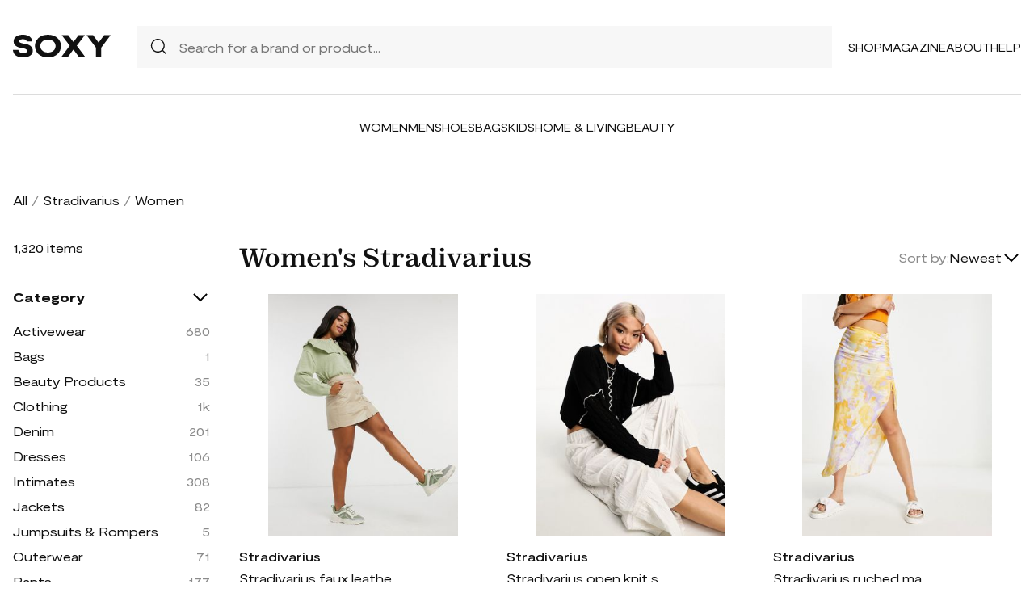

--- FILE ---
content_type: text/html; charset=UTF-8
request_url: https://soxy.com/shop/womens-stradivarius
body_size: 14563
content:
<!DOCTYPE html>
<html lang="en">

<head>
    <meta charset="utf-8">
    <meta name="viewport" content="width=device-width" />
    <title>Women&#039;s Stradivarius - Best Deals You Need To See</title>
                <meta name="robots" content="noindex,follow" />
                <meta name="description"
            content="Shop Women&#039;s Stradivarius at up to 40-70% off. Get the best deals for Women&#039;s Stradivarius and save. Get Women&#039;s Stradivarius on sale today">
                <meta name="csrf-token" content="hqYRawiri3B2jsdgQYSUMMaPK72R8Dtfp0w2FVqD">
        <meta name="viewport" content="width=device-width" />
    <link rel="stylesheet" href="https://soxy.com/soxy2/styles/fonts.css?v=697c75bf19a00">
    <link rel="stylesheet" href="https://soxy.com/soxy2/styles/style.css?v=697c75bf19a02">
    <link rel="stylesheet" href="https://soxy.com/soxy2/styles/header.css?v=697c75bf19a05">
    <link rel="stylesheet" href="https://soxy.com/soxy2/styles/footer.css?v=697c75bf19a08">
        <link rel="stylesheet" href="https://soxy.com/soxy2/styles/category.css?v=1.1">
    <link rel="stylesheet" href="https://soxy.com/soxy2/styles/theme.css?v=697c75bf19a0c">
        <!-- Google Tag Manager -->
    <script>
        (function(w,d,s,l,i){
            w[l]=w[l]||[];
            w[l].push({'gtm.start': new Date().getTime(),event:'gtm.js'});
            var f=d.getElementsByTagName(s)[0],
                j=d.createElement(s),
                dl=l!='dataLayer'?'&l='+l:'';
            j.async=true;
            j.src='https://www.googletagmanager.com/gtm.js?id='+i+dl;
            f.parentNode.insertBefore(j,f);
        })(window,document,'script','dataLayer', "GTM-NDJNM6D");
    </script>
    <!-- End Google Tag Manager -->
    <script>
        var userCode =
            '697c75bed4704s9';
        var statUrl = '/product/catch/out';
    </script>
    <style>
        #brandsNav {
            max-height: 250px !important;
        }
    </style>
<link rel="icon" type="image/x-icon" href="/favicon.ico">
<style>
     .mobile-top-text {
    background: #f0efed;
    color: #111;
    font-size: 11px;
    font-weight: 400;
    line-height: 29px;
    margin: 0;
    padding: 5px 15px;
    text-align: center;
}
@media screen and (max-width: 576px) {
  .mobile-top-text {
        line-height: 18px;
    }
}
</style>
<meta name="shareasale" content="GSOWIFBBSOWOFI4245935" />
</head>

<body>
   
    <header class="header">
        <div class="header-wrapper desktop">
            <div class="first-part">
                <a href="/"><img class="header-logo" src="https://soxy.com/soxy2/assets/icons/logo.svg"></a>
                <div class="header-search">
                    <div class="search-icon">
                        <img src="https://soxy.com/soxy2/assets/icons/searh.svg" />
                    </div>
                    <form action="/search" method="get" style="width: 100%;">
                        <input name="q" type="text" placeholder="Search for a brand or product...">
                    </form>
                </div>
                <div class="header-navigation">
                    <nav>
                        <div class="navigation-wrapper">
                            <a href="/shop" class="navigation-item">Shop</a>
                            <a href="/blogs" class="navigation-item">Magazine</a>
                            <a href="/blogs/about/" class="navigation-item">About</a>
                            <a href="/help" target="_blank" class="navigation-item">Help</a>
                        </div>
                    </nav>
                    <div class="navigation-bag" style="display:none;">
                        <img id="navigation-bag" src="https://soxy.com/soxy2/assets/icons/bag.svg" />
                        <div id="count-items-in-cart">
                            <span></span>
                        </div>
                        <div id="cart-background"></div>
                    </div>

                </div>
            </div>
            <div class="separator"></div>
            <div class="second-part">
                <div class="header-categories">
                    <a href="/shop/women" class="navigation-item">Women</a>
                    <a href="/shop/men" class="navigation-item">Men</a>
                    <a href="/shop/womens-shoes" class="navigation-item">Shoes</a>
                    <a href="/shop/womens-bags" class="navigation-item">Bags</a>
                    <a href="/shop/kids" class="navigation-item">Kids</a>
                    <a href="/shop/home-living" class="navigation-item">Home & Living</a>
                    <a href="/shop/womens-beauty-products" class="navigation-item">Beauty</a>
                  
                   
                </div>
            </div>
        </div>
        <div class="mobile">

            <div class="logo">
                <img src="https://soxy.com/soxy2/assets/icons/mobile-logo.svg" alt="mobile-logo">
            </div>
            <div style="display:none;" class="bag" id="mobile-bag">
                <img src="https://soxy.com/soxy2/assets/icons/bag.svg" alt="">
            </div>
            <div class="menu-and-search">
                <div class="menu">
                    <input type="checkbox" class="menu-checkbox" id="open-mobile-menu">
                    <div class="menu-toggle"></div>
                    <div class="menu-content"></div>
                </div>
                <div class="search" style="display:none;">
                    <img src="https://soxy.com/soxy2/assets/icons/searh.svg" alt="">
                </div>
            </div>
        </div>
        <div class="cart-container closed" id="cart-container" >
            <p class="cart-header">YOUR CART <span id="cart-items-count"></span></p>
            <div id="cart-items"></div>
            <div class="cart-total">
                <p>TOTAL</p>
                <p id="cart-total-price"></p>
            </div>
            <a id="cart-proceed-to-checkout" href="https://soxy.com/checkout" class="button">Proceed to checkout</a>
            <br />
            <a id="cart-proceed-to-checkout" href="https://soxy.com/cart" class="button">View cart</a>
        </div>
        <div id="mobile-menu" class="mobile closed">
            <div class="close-menu-wrapper">
                <img src="https://soxy.com/soxy2/assets/icons/menu-close.svg" class="close-mobile-menu"
                    id="close-mobile-menu">
            </div>
            <div class="logo">
                <img src="https://soxy.com/soxy2/assets/icons/mobile-logo.svg" alt="mobile-logo">
            </div>
            <div class="mobile-navigation">
                <a href="/shop" class="navigation-item">Shop</a>
                <a href="/blogs" class="navigation-item">Magazine</a>
                <a href="/blogs/about/" class="navigation-item">About</a>
                <a href="/help" class="navigation-item">Help</a>
            </div>
            <div class="separator"></div>
            <div class="header-categories">
                <a href="/shop/women" class="navigation-item">Women</a>
                <a href="/shop/men" class="navigation-item">Men</a>
                <a href="/shop/womens-shoes" class="navigation-item">Shoes</a>
                <a href="/shop/womens-bags" class="navigation-item">Bags</a>
                <a href="/shop/kids" class="navigation-item">Kids</a>
                <a href="/shop/home-living" class="navigation-item">Home & Living</a>
                <a href="/shop/womens-beauty-products" class="navigation-item">Beauty</a>
                <a href="/shop/kids" class="navigation-item">Kids</a>
                <a href="/brands" class="navigation-item">Brands</a>
            </div>
        </div>
    </header>
        <div class="page-wrapper">
        <div>
            <div class="categories-name desktop">
                                                                                        <p><a href="/shop">All</a></p>
                            <span>/</span>
                                                                                                <p><a href="/shop/stradivarius">Stradivarius</a></p>
                            <span>/</span>
                                                                                                <p class="active">Women</p>
                                                                                </div>
                <div class="categories-content">
                    <div class="categories-filter" id="categories-filter">
                        <div class="count-of-products desktop" ><span>1,320</span> items</div>
                        <div style="display:none;" class="applied-filters filter-group desktop">
                            <p class="filter-title">Applied filters</p>
                            <div class="applied-filters-content" id="applied-filters-content"></div>
                        </div>
                        <div class="mobile">
                            <div class="filter-title">
                                <p>Filter</p>
                                <img id="close-filters" src="/soxy2/assets/icons/cross.svg">
                            </div>
                        </div>
                        <div class="accessories filter-group filter-with-count filter-category">
                            <p class="filter-title filter-with-hiding">
                                <span>Category</span>
                                <img src="/soxy2/assets/icons/chevron-down.svg" alt="chevron-down" />
                            </p>
                            <div class="filter-group-content" id="categoriesList">
                                                                                                                                                                                                                                        <div class="filtering-group ">
                                                    <p class="name"> <a
                                                            class="clink "
                                                            href="/shop/womens-stradivarius-activewear">
                                                            Activewear
                                                        </a></p>
                                                                                                            <p class="count" style="display:none;">680</p>
                                                                                                    </div>
                                                                                            <div class="filtering-group ">
                                                    <p class="name"> <a
                                                            class="clink "
                                                            href="/shop/womens-stradivarius-bags">
                                                            Bags
                                                        </a></p>
                                                                                                            <p class="count" style="display:none;">1</p>
                                                                                                    </div>
                                                                                            <div class="filtering-group ">
                                                    <p class="name"> <a
                                                            class="clink "
                                                            href="/shop/womens-stradivarius-beauty-products">
                                                            Beauty Products
                                                        </a></p>
                                                                                                            <p class="count" style="display:none;">35</p>
                                                                                                    </div>
                                                                                            <div class="filtering-group ">
                                                    <p class="name"> <a
                                                            class="clink "
                                                            href="/shop/womens-stradivarius-clothing">
                                                            Clothing
                                                        </a></p>
                                                                                                            <p class="count" style="display:none;">1k</p>
                                                                                                    </div>
                                                                                            <div class="filtering-group ">
                                                    <p class="name"> <a
                                                            class="clink "
                                                            href="/shop/womens-stradivarius-denim">
                                                            Denim
                                                        </a></p>
                                                                                                            <p class="count" style="display:none;">201</p>
                                                                                                    </div>
                                                                                            <div class="filtering-group ">
                                                    <p class="name"> <a
                                                            class="clink "
                                                            href="/shop/womens-stradivarius-dresses">
                                                            Dresses
                                                        </a></p>
                                                                                                            <p class="count" style="display:none;">106</p>
                                                                                                    </div>
                                                                                            <div class="filtering-group ">
                                                    <p class="name"> <a
                                                            class="clink "
                                                            href="/shop/womens-stradivarius-intimates">
                                                            Intimates
                                                        </a></p>
                                                                                                            <p class="count" style="display:none;">308</p>
                                                                                                    </div>
                                                                                            <div class="filtering-group ">
                                                    <p class="name"> <a
                                                            class="clink "
                                                            href="/shop/womens-stradivarius-jackets">
                                                            Jackets
                                                        </a></p>
                                                                                                            <p class="count" style="display:none;">82</p>
                                                                                                    </div>
                                                                                            <div class="filtering-group ">
                                                    <p class="name"> <a
                                                            class="clink "
                                                            href="/shop/womens-stradivarius-jumpsuits-rompers">
                                                            Jumpsuits &amp; Rompers
                                                        </a></p>
                                                                                                            <p class="count" style="display:none;">5</p>
                                                                                                    </div>
                                                                                            <div class="filtering-group ">
                                                    <p class="name"> <a
                                                            class="clink "
                                                            href="/shop/womens-stradivarius-outerwear">
                                                            Outerwear
                                                        </a></p>
                                                                                                            <p class="count" style="display:none;">71</p>
                                                                                                    </div>
                                                                                            <div class="filtering-group ">
                                                    <p class="name"> <a
                                                            class="clink "
                                                            href="/shop/womens-stradivarius-pants">
                                                            Pants
                                                        </a></p>
                                                                                                            <p class="count" style="display:none;">177</p>
                                                                                                    </div>
                                                                                            <div class="filtering-group ">
                                                    <p class="name"> <a
                                                            class="clink "
                                                            href="/shop/womens-stradivarius-petites">
                                                            Petites
                                                        </a></p>
                                                                                                            <p class="count" style="display:none;">72</p>
                                                                                                    </div>
                                                                                            <div class="filtering-group ">
                                                    <p class="name"> <a
                                                            class="clink "
                                                            href="/shop/womens-stradivarius-shoes">
                                                            Shoes
                                                        </a></p>
                                                                                                            <p class="count" style="display:none;">172</p>
                                                                                                    </div>
                                                                                            <div class="filtering-group ">
                                                    <p class="name"> <a
                                                            class="clink "
                                                            href="/shop/womens-stradivarius-shorts">
                                                            Shorts
                                                        </a></p>
                                                                                                            <p class="count" style="display:none;">44</p>
                                                                                                    </div>
                                                                                            <div class="filtering-group ">
                                                    <p class="name"> <a
                                                            class="clink "
                                                            href="/shop/womens-stradivarius-skirts">
                                                            Skirts
                                                        </a></p>
                                                                                                            <p class="count" style="display:none;">83</p>
                                                                                                    </div>
                                                                                            <div class="filtering-group ">
                                                    <p class="name"> <a
                                                            class="clink "
                                                            href="/shop/womens-stradivarius-suits">
                                                            Suits
                                                        </a></p>
                                                                                                            <p class="count" style="display:none;">16</p>
                                                                                                    </div>
                                                                                            <div class="filtering-group ">
                                                    <p class="name"> <a
                                                            class="clink "
                                                            href="/shop/womens-stradivarius-sweaters">
                                                            Sweaters
                                                        </a></p>
                                                                                                            <p class="count" style="display:none;">61</p>
                                                                                                    </div>
                                                                                            <div class="filtering-group ">
                                                    <p class="name"> <a
                                                            class="clink "
                                                            href="/shop/womens-stradivarius-sweats-hoodies">
                                                            Sweats &amp; Hoodies
                                                        </a></p>
                                                                                                            <p class="count" style="display:none;">40</p>
                                                                                                    </div>
                                                                                            <div class="filtering-group ">
                                                    <p class="name"> <a
                                                            class="clink "
                                                            href="/shop/womens-stradivarius-swimwear">
                                                            Swimwear
                                                        </a></p>
                                                                                                            <p class="count" style="display:none;">362</p>
                                                                                                    </div>
                                                                                            <div class="filtering-group ">
                                                    <p class="name"> <a
                                                            class="clink "
                                                            href="/shop/womens-stradivarius-tops">
                                                            Tops
                                                        </a></p>
                                                                                                            <p class="count" style="display:none;">407</p>
                                                                                                    </div>
                                                                                                                        
                                                            </div>
                        </div>
                        <form id="filters-form" method="post">
                            <input type="hidden" id="fcolors" name="colors" />
                            <input type="hidden" id="fstores" name="stores" />
                            <div class="brands filter-group filter-with-count">
                                <p class="filter-title filter-with-hiding">
                                    <span>Brands</span>
                                    <img src="/soxy2/assets/icons/chevron-down.svg" alt="chevron-down" />
                                </p>
                                <div>
                                    <div class="brands-search">
                                        <img src="/soxy2/assets/icons/searh.svg" alt="search">
                                        <input id="searchBrand" type="text" placeholder="Search">
                                    </div>
                                    <div class="filter-group-content" id="brandsNav"></div>
                                </div>
                            </div>
                            <div class="colors filter-group filter-with-checkbox">
                                <p class="filter-title filter-with-hiding">
                                    <span>Colors</span>
                                    <img src="/soxy2/assets/icons/chevron-down.svg" alt="chevron-down" />
                                </p>
                                <div id="colorsList" class="filter-form"></div>
                            </div>
                            <div class="stories filter-group filter-with-checkbox">
                                <p class="filter-title filter-with-hiding">
                                    <span>Stores</span>
                                    <img src="/soxy2/assets/icons/chevron-down.svg" alt="chevron-down" />
                                </p>
                                <div id="storesList" class="filter-form"></div>
                            </div>
                        </form>
                    </div>
                    <div class="categories-products" id="categories-products">
                        <h1 class="mobile ctitle">Women&#039;s Stradivarius</h1>
                        <div class="categories-title">
                            <h1 class="desktop ctitle">Women&#039;s Stradivarius</h1>
                            <div class="mobile">
                                <div class="mobile-filter" id="mobile-filter">
                                    <img src="/soxy2/assets/icons/filter.svg" alt="filter">
                                    <p>Filter (<span id="filters-count">3</span>)</p>
                                </div>
                            </div>
                            <div class="categories-sorting">
                                <input type="hidden" id="filters-sort" value="newest" />
                                <p>Sort by:</p>
                                <div class="sorting-variants" id="sorting-variants">
                                    <p class="sorting-value">
                                                                                        Newest
                                                                            </p>
                                    <img src="/soxy2/assets/icons/chevron-down.svg">
                                </div>
                                <div class="sorting-dropdown-wrapper" id="sorting-dropdown-wrapper">
                                    <div class="sorting-dropdown">
                                        <a href="https://soxy.com/shop/womens-stradivarius?sort=low" class="sorting-link">Lowest Price</a>
                                        <a href="https://soxy.com/shop/womens-stradivarius?sort=high" class="sorting-link">Highest Price</a>
                                        <a href="https://soxy.com/shop/womens-stradivarius?sort=newest" class="sorting-link">Newest</a>
                                    </div>
                                </div>
                            </div>
                        </div>
                        <div class="items-count mobile" ><span>1,320</span> <span>items</span></div>
                        <div class="mobile">
                            <div class="applied-filters filter-group">
                                <div class="applied-filters-content selected-filters" id="mobile-applied-filters-content">
                                </div>
                            </div>
                        </div>
                        <div class="category-products" id="category-products">
                            <script type="application/ld+json">
    {
      "@context": "https://schema.org",
      "@type": "Product",
      "description": "Skirt by Stradivarius The scroll is over Plain design High rise Button-through front Side pockets Regular fit True to size",
      "name": "Stradivarius faux leather skirt with front pockets in stone-Neutral",
      "brand": {"@type": "Brand", "name": "Stradivarius"},
      "color": "Neutral",
      "image": "https://img.devstage.pp.ua/original/stradivarius-faux-leather-skirt-with-front-pockets-in-stone-neutral.jpg",
      "sku": "3058392",
      "url": "/product/stradivarius-faux-leather-skirt-with-front-pockets-in-stone-neutral",
      "offers": {
        "@type": "Offer",
        "name": "Stradivarius faux leather skirt with front pockets in stone-Neutral",
        "description": "Skirt by Stradivarius The scroll is over Plain design High rise Button-through front Side pockets Regular fit True to size",
        "url": "/product/stradivarius-faux-leather-skirt-with-front-pockets-in-stone-neutral",
        "availability": "https://schema.org/InStock",
        "price": "10.15",
        "priceCurrency": "USD",
        "itemCondition": "https://schema.org/NewCondition"
      }
    }
</script>
        <div class="category-products-item">
        <div class="heart-wrapper" style="display:none;">
            <img src="https://soxy.com/soxy2/assets/icons/heart.svg" alt="heart">
        </div>
        <a href="/product/stradivarius-faux-leather-skirt-with-front-pockets-in-stone-neutral"  class="pr-out product-image asos_out">
            <div class="product-image__wrapper">
                <img class="category-product__image"
                     loading="lazy"
                     src="https://img.devstage.pp.ua/original/stradivarius-faux-leather-skirt-with-front-pockets-in-stone-neutral.jpg"
                     alt="Stradivarius faux leather skirt with front pockets in stone-Neutral"
                     class="product-image">
            </div>
        </a>
        <p class="author"><a href="/shop/stradivarius">Stradivarius</a></p>
        <p><a id="Buy_Direct_Button_Collection" class="pr-out one_line_text asos_out" data-trigger="collection"   href="/product/stradivarius-faux-leather-skirt-with-front-pockets-in-stone-neutral">Stradivarius faux leather skirt with front pockets in stone-Neutral</a></p>
                        <p class="price">$10.15&nbsp;<span
            class="text-decoration-line-through">$29.00</span></p>
            
    </div>
            <script type="application/ld+json">
    {
      "@context": "https://schema.org",
      "@type": "Product",
      "description": "Sweaters &amp; Cardigans by Stradivarius Cozy never looked so good Crew neck Long sleeves Contrast seam details Relaxed fit",
      "name": "Stradivarius open knit sweater with contrast seams in black",
      "brand": {"@type": "Brand", "name": "Stradivarius"},
      "color": "Black",
      "image": "https://img.devstage.pp.ua/original/stradivarius-open-knit-sweater-with-contrast-seams-in-black.jpg",
      "sku": "8306121",
      "url": "/product/stradivarius-open-knit-sweater-with-contrast-seams-in-black",
      "offers": {
        "@type": "Offer",
        "name": "Stradivarius open knit sweater with contrast seams in black",
        "description": "Sweaters &amp; Cardigans by Stradivarius Cozy never looked so good Crew neck Long sleeves Contrast seam details Relaxed fit",
        "url": "/product/stradivarius-open-knit-sweater-with-contrast-seams-in-black",
        "availability": "https://schema.org/InStock",
        "price": "45.90",
        "priceCurrency": "USD",
        "itemCondition": "https://schema.org/NewCondition"
      }
    }
</script>
        <div class="category-products-item">
        <div class="heart-wrapper" style="display:none;">
            <img src="https://soxy.com/soxy2/assets/icons/heart.svg" alt="heart">
        </div>
        <a href="/product/stradivarius-open-knit-sweater-with-contrast-seams-in-black"  class="pr-out product-image asos_out">
            <div class="product-image__wrapper">
                <img class="category-product__image"
                     loading="lazy"
                     src="https://img.devstage.pp.ua/original/stradivarius-open-knit-sweater-with-contrast-seams-in-black.jpg"
                     alt="Stradivarius open knit sweater with contrast seams in black"
                     class="product-image">
            </div>
        </a>
        <p class="author"><a href="/shop/stradivarius">Stradivarius</a></p>
        <p><a id="Buy_Direct_Button_Collection" class="pr-out one_line_text asos_out" data-trigger="collection"   href="/product/stradivarius-open-knit-sweater-with-contrast-seams-in-black">Stradivarius open knit sweater with contrast seams in black</a></p>
                            <p class="price">$45.90</p>
            
    </div>
            <script type="application/ld+json">
    {
      "@context": "https://schema.org",
      "@type": "Product",
      "description": "Skirts by Stradivarius Take your &#039;fit to the max Tie-dye design High rise Adjustable ruched side Regular fit",
      "name": "Stradivarius ruched maxi skirt in print-Neutral",
      "brand": {"@type": "Brand", "name": "Stradivarius"},
      "color": "Neutral",
      "image": "https://img.devstage.pp.ua/original/stradivarius-ruched-maxi-skirt-in-print-neutral.jpg",
      "sku": "7648816",
      "url": "/product/stradivarius-ruched-maxi-skirt-in-print-neutral",
      "offers": {
        "@type": "Offer",
        "name": "Stradivarius ruched maxi skirt in print-Neutral",
        "description": "Skirts by Stradivarius Take your &#039;fit to the max Tie-dye design High rise Adjustable ruched side Regular fit",
        "url": "/product/stradivarius-ruched-maxi-skirt-in-print-neutral",
        "availability": "https://schema.org/InStock",
        "price": "14.00",
        "priceCurrency": "USD",
        "itemCondition": "https://schema.org/NewCondition"
      }
    }
</script>
        <div class="category-products-item">
        <div class="heart-wrapper" style="display:none;">
            <img src="https://soxy.com/soxy2/assets/icons/heart.svg" alt="heart">
        </div>
        <a href="/product/stradivarius-ruched-maxi-skirt-in-print-neutral"  class="pr-out product-image asos_out">
            <div class="product-image__wrapper">
                <img class="category-product__image"
                     loading="lazy"
                     src="https://img.devstage.pp.ua/original/stradivarius-ruched-maxi-skirt-in-print-neutral.jpg"
                     alt="Stradivarius ruched maxi skirt in print-Neutral"
                     class="product-image">
            </div>
        </a>
        <p class="author"><a href="/shop/stradivarius">Stradivarius</a></p>
        <p><a id="Buy_Direct_Button_Collection" class="pr-out one_line_text asos_out" data-trigger="collection"   href="/product/stradivarius-ruched-maxi-skirt-in-print-neutral">Stradivarius ruched maxi skirt in print-Neutral</a></p>
                        <p class="price">$14.00&nbsp;<span
            class="text-decoration-line-through">$39.90</span></p>
            
    </div>
            <script type="application/ld+json">
    {
      "@context": "https://schema.org",
      "@type": "Product",
      "description": "Top by Stradivarius Brb, adding to basket Crew neck Long sleeves Rhinestone embellishment Regular fit",
      "name": "Stradivarius hotfix mesh top in black",
      "brand": {"@type": "Brand", "name": "Stradivarius"},
      "color": "Black",
      "image": "https://img.devstage.pp.ua/original/stradivarius-hotfix-mesh-top-in-black.jpg",
      "sku": "8712715",
      "url": "/product/stradivarius-hotfix-mesh-top-in-black",
      "offers": {
        "@type": "Offer",
        "name": "Stradivarius hotfix mesh top in black",
        "description": "Top by Stradivarius Brb, adding to basket Crew neck Long sleeves Rhinestone embellishment Regular fit",
        "url": "/product/stradivarius-hotfix-mesh-top-in-black",
        "availability": "https://schema.org/InStock",
        "price": "35.90",
        "priceCurrency": "USD",
        "itemCondition": "https://schema.org/NewCondition"
      }
    }
</script>
        <div class="category-products-item">
        <div class="heart-wrapper" style="display:none;">
            <img src="https://soxy.com/soxy2/assets/icons/heart.svg" alt="heart">
        </div>
        <a href="/product/stradivarius-hotfix-mesh-top-in-black"  class="pr-out product-image asos_out">
            <div class="product-image__wrapper">
                <img class="category-product__image"
                     loading="lazy"
                     src="https://img.devstage.pp.ua/original/stradivarius-hotfix-mesh-top-in-black.jpg"
                     alt="Stradivarius hotfix mesh top in black"
                     class="product-image">
            </div>
        </a>
        <p class="author"><a href="/shop/stradivarius">Stradivarius</a></p>
        <p><a id="Buy_Direct_Button_Collection" class="pr-out one_line_text asos_out" data-trigger="collection"   href="/product/stradivarius-hotfix-mesh-top-in-black">Stradivarius hotfix mesh top in black</a></p>
                            <p class="price">$35.90</p>
            
    </div>
            <script type="application/ld+json">
    {
      "@context": "https://schema.org",
      "@type": "Product",
      "description": "Coats &amp; Jackets by Stradivarius Jacket upgrade: check Spread collar Zip fastening Functional pockets Elasticized cuffs and hem Oversized fit",
      "name": "Stradivarius STR faux leather oversized moto jacket in washed brown",
      "brand": {"@type": "Brand", "name": "Stradivarius"},
      "color": "Brown",
      "image": "https://img.devstage.pp.ua/original/stradivarius-str-faux-leather-oversized-moto-jacket-in-washed-brown.jpg",
      "sku": "8226221",
      "url": "/product/stradivarius-str-faux-leather-oversized-moto-jacket-in-washed-brown",
      "offers": {
        "@type": "Offer",
        "name": "Stradivarius STR faux leather oversized moto jacket in washed brown",
        "description": "Coats &amp; Jackets by Stradivarius Jacket upgrade: check Spread collar Zip fastening Functional pockets Elasticized cuffs and hem Oversized fit",
        "url": "/product/stradivarius-str-faux-leather-oversized-moto-jacket-in-washed-brown",
        "availability": "https://schema.org/InStock",
        "price": "119.00",
        "priceCurrency": "USD",
        "itemCondition": "https://schema.org/NewCondition"
      }
    }
</script>
        <div class="category-products-item">
        <div class="heart-wrapper" style="display:none;">
            <img src="https://soxy.com/soxy2/assets/icons/heart.svg" alt="heart">
        </div>
        <a href="/product/stradivarius-str-faux-leather-oversized-moto-jacket-in-washed-brown"  class="pr-out product-image asos_out">
            <div class="product-image__wrapper">
                <img class="category-product__image"
                     loading="lazy"
                     src="https://img.devstage.pp.ua/original/stradivarius-str-faux-leather-oversized-moto-jacket-in-washed-brown.jpg"
                     alt="Stradivarius STR faux leather oversized moto jacket in washed brown"
                     class="product-image">
            </div>
        </a>
        <p class="author"><a href="/shop/stradivarius">Stradivarius</a></p>
        <p><a id="Buy_Direct_Button_Collection" class="pr-out one_line_text asos_out" data-trigger="collection"   href="/product/stradivarius-str-faux-leather-oversized-moto-jacket-in-washed-brown">Stradivarius STR faux leather oversized moto jacket in washed brown</a></p>
                            <p class="price">$119.00</p>
            
    </div>
            <script type="application/ld+json">
    {
      "@context": "https://schema.org",
      "@type": "Product",
      "description": "Shoes by Stradivarius Dress from the feet up Strappy design Adjustable ankle strap Peep toe Mid block heel Wide fit",
      "name": "Stradivarius Wide Fit strappy block heel sandal in black",
      "brand": {"@type": "Brand", "name": "Stradivarius"},
      "color": "Black",
      "image": "https://img.devstage.pp.ua/original/stradivarius-wide-fit-strappy-block-heel-sandal-in-black.jpg",
      "sku": "8225751",
      "url": "/product/stradivarius-wide-fit-strappy-block-heel-sandal-in-black",
      "offers": {
        "@type": "Offer",
        "name": "Stradivarius Wide Fit strappy block heel sandal in black",
        "description": "Shoes by Stradivarius Dress from the feet up Strappy design Adjustable ankle strap Peep toe Mid block heel Wide fit",
        "url": "/product/stradivarius-wide-fit-strappy-block-heel-sandal-in-black",
        "availability": "https://schema.org/InStock",
        "price": "45.90",
        "priceCurrency": "USD",
        "itemCondition": "https://schema.org/NewCondition"
      }
    }
</script>
        <div class="category-products-item">
        <div class="heart-wrapper" style="display:none;">
            <img src="https://soxy.com/soxy2/assets/icons/heart.svg" alt="heart">
        </div>
        <a href="/product/stradivarius-wide-fit-strappy-block-heel-sandal-in-black"  class="pr-out product-image asos_out">
            <div class="product-image__wrapper">
                <img class="category-product__image"
                     loading="lazy"
                     src="https://img.devstage.pp.ua/original/stradivarius-wide-fit-strappy-block-heel-sandal-in-black.jpg"
                     alt="Stradivarius Wide Fit strappy block heel sandal in black"
                     class="product-image">
            </div>
        </a>
        <p class="author"><a href="/shop/stradivarius">Stradivarius</a></p>
        <p><a id="Buy_Direct_Button_Collection" class="pr-out one_line_text asos_out" data-trigger="collection"   href="/product/stradivarius-wide-fit-strappy-block-heel-sandal-in-black">Stradivarius Wide Fit strappy block heel sandal in black</a></p>
                            <p class="price">$45.90</p>
            
    </div>
            <script type="application/ld+json">
    {
      "@context": "https://schema.org",
      "@type": "Product",
      "description": "",
      "name": "Stradivarius Petite slim mom jean with stretch in washed blue",
      "brand": {"@type": "Brand", "name": "Stradivarius"},
      "color": "Blue",
      "image": "https://img.devstage.pp.ua/original/stradivarius-petite-slim-mom-jean-with-stretch-in-washed-blue.jpg",
      "sku": "5629466",
      "url": "/product/stradivarius-petite-slim-mom-jean-with-stretch-in-washed-blue",
      "offers": {
        "@type": "Offer",
        "name": "Stradivarius Petite slim mom jean with stretch in washed blue",
        "description": "",
        "url": "/product/stradivarius-petite-slim-mom-jean-with-stretch-in-washed-blue",
        "availability": "https://schema.org/InStock",
        "price": "29.00",
        "priceCurrency": "USD",
        "itemCondition": "https://schema.org/NewCondition"
      }
    }
</script>
        <div class="category-products-item">
        <div class="heart-wrapper" style="display:none;">
            <img src="https://soxy.com/soxy2/assets/icons/heart.svg" alt="heart">
        </div>
        <a href="/product/stradivarius-petite-slim-mom-jean-with-stretch-in-washed-blue"  class="pr-out product-image asos_out">
            <div class="product-image__wrapper">
                <img class="category-product__image"
                     loading="lazy"
                     src="https://img.devstage.pp.ua/original/stradivarius-petite-slim-mom-jean-with-stretch-in-washed-blue.jpg"
                     alt="Stradivarius Petite slim mom jean with stretch in washed blue"
                     class="product-image">
            </div>
        </a>
        <p class="author"><a href="/shop/stradivarius">Stradivarius</a></p>
        <p><a id="Buy_Direct_Button_Collection" class="pr-out one_line_text asos_out" data-trigger="collection"   href="/product/stradivarius-petite-slim-mom-jean-with-stretch-in-washed-blue">Stradivarius Petite slim mom jean with stretch in washed blue</a></p>
                        <p class="price">$29.00&nbsp;<span
            class="text-decoration-line-through">$35.90</span></p>
            
    </div>
            <script type="application/ld+json">
    {
      "@context": "https://schema.org",
      "@type": "Product",
      "description": "",
      "name": "Stradivarius Wide fit lace up chunky boots in black",
      "brand": {"@type": "Brand", "name": "Stradivarius"},
      "color": "Black",
      "image": "https://img.devstage.pp.ua/original/stradivarius-wide-fit-lace-up-chunky-boots-in-black.jpg",
      "sku": "5623385",
      "url": "/product/stradivarius-wide-fit-lace-up-chunky-boots-in-black",
      "offers": {
        "@type": "Offer",
        "name": "Stradivarius Wide fit lace up chunky boots in black",
        "description": "",
        "url": "/product/stradivarius-wide-fit-lace-up-chunky-boots-in-black",
        "availability": "https://schema.org/InStock",
        "price": "34.95",
        "priceCurrency": "USD",
        "itemCondition": "https://schema.org/NewCondition"
      }
    }
</script>
        <div class="category-products-item">
        <div class="heart-wrapper" style="display:none;">
            <img src="https://soxy.com/soxy2/assets/icons/heart.svg" alt="heart">
        </div>
        <a href="/product/stradivarius-wide-fit-lace-up-chunky-boots-in-black"  class="pr-out product-image asos_out">
            <div class="product-image__wrapper">
                <img class="category-product__image"
                     loading="lazy"
                     src="https://img.devstage.pp.ua/original/stradivarius-wide-fit-lace-up-chunky-boots-in-black.jpg"
                     alt="Stradivarius Wide fit lace up chunky boots in black"
                     class="product-image">
            </div>
        </a>
        <p class="author"><a href="/shop/stradivarius">Stradivarius</a></p>
        <p><a id="Buy_Direct_Button_Collection" class="pr-out one_line_text asos_out" data-trigger="collection"   href="/product/stradivarius-wide-fit-lace-up-chunky-boots-in-black">Stradivarius Wide fit lace up chunky boots in black</a></p>
                        <p class="price">$34.95&nbsp;<span
            class="text-decoration-line-through">$69.90</span></p>
            
    </div>
            <script type="application/ld+json">
    {
      "@context": "https://schema.org",
      "@type": "Product",
      "description": "Top by Stradivarius The scroll is over Crew neck Text print to chest Cropped length Regular fit",
      "name": "Stradivarius cropped &#039;Rodeo Girl&#039; 90s tee in rust-Copper",
      "brand": {"@type": "Brand", "name": "Stradivarius"},
      "color": "Copper",
      "image": "https://img.devstage.pp.ua/original/stradivarius-cropped-rodeo-girl-90s-tee-in-rust-copper.jpg",
      "sku": "3451428",
      "url": "/product/stradivarius-cropped-rodeo-girl-90s-tee-in-rust-copper",
      "offers": {
        "@type": "Offer",
        "name": "Stradivarius cropped &#039;Rodeo Girl&#039; 90s tee in rust-Copper",
        "description": "Top by Stradivarius The scroll is over Crew neck Text print to chest Cropped length Regular fit",
        "url": "/product/stradivarius-cropped-rodeo-girl-90s-tee-in-rust-copper",
        "availability": "https://schema.org/InStock",
        "price": "8.50",
        "priceCurrency": "USD",
        "itemCondition": "https://schema.org/NewCondition"
      }
    }
</script>
        <div class="category-products-item">
        <div class="heart-wrapper" style="display:none;">
            <img src="https://soxy.com/soxy2/assets/icons/heart.svg" alt="heart">
        </div>
        <a href="/product/stradivarius-cropped-rodeo-girl-90s-tee-in-rust-copper"  class="pr-out product-image asos_out">
            <div class="product-image__wrapper">
                <img class="category-product__image"
                     loading="lazy"
                     src="https://img.devstage.pp.ua/original/stradivarius-cropped-rodeo-girl-90s-tee-in-rust-copper.jpg"
                     alt="Stradivarius cropped &#039;Rodeo Girl&#039; 90s tee in rust-Copper"
                     class="product-image">
            </div>
        </a>
        <p class="author"><a href="/shop/stradivarius">Stradivarius</a></p>
        <p><a id="Buy_Direct_Button_Collection" class="pr-out one_line_text asos_out" data-trigger="collection"   href="/product/stradivarius-cropped-rodeo-girl-90s-tee-in-rust-copper">Stradivarius cropped &#039;Rodeo Girl&#039; 90s tee in rust-Copper</a></p>
                        <p class="price">$8.50&nbsp;<span
            class="text-decoration-line-through">$26.00</span></p>
            
    </div>
            <script type="application/ld+json">
    {
      "@context": "https://schema.org",
      "@type": "Product",
      "description": "Shoes by Stradivarius Shine on Adjustable strap Pin-buckle fastening Open toe Flared heel",
      "name": "Stradivarius barely there heeled sandal in gold",
      "brand": {"@type": "Brand", "name": "Stradivarius"},
      "color": "Gold",
      "image": "https://img.devstage.pp.ua/original/stradivarius-barely-there-heeled-sandal-in-gold.jpg",
      "sku": "8511600",
      "url": "/product/stradivarius-barely-there-heeled-sandal-in-gold",
      "offers": {
        "@type": "Offer",
        "name": "Stradivarius barely there heeled sandal in gold",
        "description": "Shoes by Stradivarius Shine on Adjustable strap Pin-buckle fastening Open toe Flared heel",
        "url": "/product/stradivarius-barely-there-heeled-sandal-in-gold",
        "availability": "https://schema.org/InStock",
        "price": "46.00",
        "priceCurrency": "USD",
        "itemCondition": "https://schema.org/NewCondition"
      }
    }
</script>
        <div class="category-products-item">
        <div class="heart-wrapper" style="display:none;">
            <img src="https://soxy.com/soxy2/assets/icons/heart.svg" alt="heart">
        </div>
        <a href="/product/stradivarius-barely-there-heeled-sandal-in-gold"  class="pr-out product-image asos_out">
            <div class="product-image__wrapper">
                <img class="category-product__image"
                     loading="lazy"
                     src="https://img.devstage.pp.ua/original/stradivarius-barely-there-heeled-sandal-in-gold.jpg"
                     alt="Stradivarius barely there heeled sandal in gold"
                     class="product-image">
            </div>
        </a>
        <p class="author"><a href="/shop/stradivarius">Stradivarius</a></p>
        <p><a id="Buy_Direct_Button_Collection" class="pr-out one_line_text asos_out" data-trigger="collection"   href="/product/stradivarius-barely-there-heeled-sandal-in-gold">Stradivarius barely there heeled sandal in gold</a></p>
                            <p class="price">$46.00</p>
            
    </div>
            <script type="application/ld+json">
    {
      "@context": "https://schema.org",
      "@type": "Product",
      "description": "Coats &amp; Jackets by Stradivarius Cold &#039;fits never looked so hot Notch collar Belted waist Side pockets Regular fit",
      "name": "Stradivarius faux leather trench coat in ecru-White",
      "brand": {"@type": "Brand", "name": "Stradivarius"},
      "color": "White",
      "image": "https://img.devstage.pp.ua/original/stradivarius-faux-leather-trench-coat-in-ecru-white.jpg",
      "sku": "9855727",
      "url": "/product/stradivarius-faux-leather-trench-coat-in-ecru-white",
      "offers": {
        "@type": "Offer",
        "name": "Stradivarius faux leather trench coat in ecru-White",
        "description": "Coats &amp; Jackets by Stradivarius Cold &#039;fits never looked so hot Notch collar Belted waist Side pockets Regular fit",
        "url": "/product/stradivarius-faux-leather-trench-coat-in-ecru-white",
        "availability": "https://schema.org/InStock",
        "price": "89.90",
        "priceCurrency": "USD",
        "itemCondition": "https://schema.org/NewCondition"
      }
    }
</script>
        <div class="category-products-item">
        <div class="heart-wrapper" style="display:none;">
            <img src="https://soxy.com/soxy2/assets/icons/heart.svg" alt="heart">
        </div>
        <a href="/product/stradivarius-faux-leather-trench-coat-in-ecru-white"  class="pr-out product-image asos_out">
            <div class="product-image__wrapper">
                <img class="category-product__image"
                     loading="lazy"
                     src="https://img.devstage.pp.ua/original/stradivarius-faux-leather-trench-coat-in-ecru-white.jpg"
                     alt="Stradivarius faux leather trench coat in ecru-White"
                     class="product-image">
            </div>
        </a>
        <p class="author"><a href="/shop/stradivarius">Stradivarius</a></p>
        <p><a id="Buy_Direct_Button_Collection" class="pr-out one_line_text asos_out" data-trigger="collection"   href="/product/stradivarius-faux-leather-trench-coat-in-ecru-white">Stradivarius faux leather trench coat in ecru-White</a></p>
                            <p class="price">$89.90</p>
            
    </div>
            <script type="application/ld+json">
    {
      "@context": "https://schema.org",
      "@type": "Product",
      "description": "Hoodies &amp; Sweatshirts by Stradivarius Cart-worthy find Plain design Drawstring hood Long sleeves Slim fit",
      "name": "Stradivarius seamless sculpt hoodie in black",
      "brand": {"@type": "Brand", "name": "Stradivarius"},
      "color": "Black",
      "image": "https://img.devstage.pp.ua/original/stradivarius-seamless-sculpt-hoodie-in-black.jpg",
      "sku": "8711014",
      "url": "/product/stradivarius-seamless-sculpt-hoodie-in-black",
      "offers": {
        "@type": "Offer",
        "name": "Stradivarius seamless sculpt hoodie in black",
        "description": "Hoodies &amp; Sweatshirts by Stradivarius Cart-worthy find Plain design Drawstring hood Long sleeves Slim fit",
        "url": "/product/stradivarius-seamless-sculpt-hoodie-in-black",
        "availability": "https://schema.org/InStock",
        "price": "18.13",
        "priceCurrency": "USD",
        "itemCondition": "https://schema.org/NewCondition"
      }
    }
</script>
        <div class="category-products-item">
        <div class="heart-wrapper" style="display:none;">
            <img src="https://soxy.com/soxy2/assets/icons/heart.svg" alt="heart">
        </div>
        <a href="/product/stradivarius-seamless-sculpt-hoodie-in-black"  class="pr-out product-image asos_out">
            <div class="product-image__wrapper">
                <img class="category-product__image"
                     loading="lazy"
                     src="https://img.devstage.pp.ua/original/stradivarius-seamless-sculpt-hoodie-in-black.jpg"
                     alt="Stradivarius seamless sculpt hoodie in black"
                     class="product-image">
            </div>
        </a>
        <p class="author"><a href="/shop/stradivarius">Stradivarius</a></p>
        <p><a id="Buy_Direct_Button_Collection" class="pr-out one_line_text asos_out" data-trigger="collection"   href="/product/stradivarius-seamless-sculpt-hoodie-in-black">Stradivarius seamless sculpt hoodie in black</a></p>
                        <p class="price">$18.13&nbsp;<span
            class="text-decoration-line-through">$27.90</span></p>
            
    </div>
            <script type="application/ld+json">
    {
      "@context": "https://schema.org",
      "@type": "Product",
      "description": "Jeans by Stradivarius Everyday is a denim day Straight fit Mid rise Belt loops Functional pockets",
      "name": "Stradivarius STR straight leg jeans in light vintage wash-Blue",
      "brand": {"@type": "Brand", "name": "Stradivarius"},
      "color": "Blue",
      "image": "https://img.devstage.pp.ua/original/stradivarius-str-straight-leg-jeans-in-light-vintage-wash-blue.jpg",
      "sku": "8244978",
      "url": "/product/stradivarius-str-straight-leg-jeans-in-light-vintage-wash-blue",
      "offers": {
        "@type": "Offer",
        "name": "Stradivarius STR straight leg jeans in light vintage wash-Blue",
        "description": "Jeans by Stradivarius Everyday is a denim day Straight fit Mid rise Belt loops Functional pockets",
        "url": "/product/stradivarius-str-straight-leg-jeans-in-light-vintage-wash-blue",
        "availability": "https://schema.org/InStock",
        "price": "49.00",
        "priceCurrency": "USD",
        "itemCondition": "https://schema.org/NewCondition"
      }
    }
</script>
        <div class="category-products-item">
        <div class="heart-wrapper" style="display:none;">
            <img src="https://soxy.com/soxy2/assets/icons/heart.svg" alt="heart">
        </div>
        <a href="/product/stradivarius-str-straight-leg-jeans-in-light-vintage-wash-blue"  class="pr-out product-image asos_out">
            <div class="product-image__wrapper">
                <img class="category-product__image"
                     loading="lazy"
                     src="https://img.devstage.pp.ua/original/stradivarius-str-straight-leg-jeans-in-light-vintage-wash-blue.jpg"
                     alt="Stradivarius STR straight leg jeans in light vintage wash-Blue"
                     class="product-image">
            </div>
        </a>
        <p class="author"><a href="/shop/stradivarius">Stradivarius</a></p>
        <p><a id="Buy_Direct_Button_Collection" class="pr-out one_line_text asos_out" data-trigger="collection"   href="/product/stradivarius-str-straight-leg-jeans-in-light-vintage-wash-blue">Stradivarius STR straight leg jeans in light vintage wash-Blue</a></p>
                            <p class="price">$49.00</p>
            
    </div>
            <script type="application/ld+json">
    {
      "@context": "https://schema.org",
      "@type": "Product",
      "description": "Top by Stradivarius *Swipes right* Crew neck Short sleeves Graphic print to chest Oversized fit",
      "name": "Stradivarius oversized tee with foil print in gray",
      "brand": {"@type": "Brand", "name": "Stradivarius"},
      "color": "Gray",
      "image": "https://img.devstage.pp.ua/original/stradivarius-oversized-tee-with-foil-print-in-gray.jpg",
      "sku": "8226101",
      "url": "/product/stradivarius-oversized-tee-with-foil-print-in-gray",
      "offers": {
        "@type": "Offer",
        "name": "Stradivarius oversized tee with foil print in gray",
        "description": "Top by Stradivarius *Swipes right* Crew neck Short sleeves Graphic print to chest Oversized fit",
        "url": "/product/stradivarius-oversized-tee-with-foil-print-in-gray",
        "availability": "https://schema.org/InStock",
        "price": "16.90",
        "priceCurrency": "USD",
        "itemCondition": "https://schema.org/NewCondition"
      }
    }
</script>
        <div class="category-products-item">
        <div class="heart-wrapper" style="display:none;">
            <img src="https://soxy.com/soxy2/assets/icons/heart.svg" alt="heart">
        </div>
        <a href="/product/stradivarius-oversized-tee-with-foil-print-in-gray"  class="pr-out product-image asos_out">
            <div class="product-image__wrapper">
                <img class="category-product__image"
                     loading="lazy"
                     src="https://img.devstage.pp.ua/original/stradivarius-oversized-tee-with-foil-print-in-gray.jpg"
                     alt="Stradivarius oversized tee with foil print in gray"
                     class="product-image">
            </div>
        </a>
        <p class="author"><a href="/shop/stradivarius">Stradivarius</a></p>
        <p><a id="Buy_Direct_Button_Collection" class="pr-out one_line_text asos_out" data-trigger="collection"   href="/product/stradivarius-oversized-tee-with-foil-print-in-gray">Stradivarius oversized tee with foil print in gray</a></p>
                        <p class="price">$16.90&nbsp;<span
            class="text-decoration-line-through">$26.00</span></p>
            
    </div>
            <script type="application/ld+json">
    {
      "@context": "https://schema.org",
      "@type": "Product",
      "description": "Pants &amp; Leggings by Stradivarius Exclusive to ASOS High rise Belt loops Functional pockets Straight fit",
      "name": "Stradivarius straight leg cargo pants in black",
      "brand": {"@type": "Brand", "name": "Stradivarius"},
      "color": "Black",
      "image": "https://img.devstage.pp.ua/original/stradivarius-straight-leg-cargo-pants-in-black.jpg",
      "sku": "4671935",
      "url": "/product/stradivarius-straight-leg-cargo-pants-in-black",
      "offers": {
        "@type": "Offer",
        "name": "Stradivarius straight leg cargo pants in black",
        "description": "Pants &amp; Leggings by Stradivarius Exclusive to ASOS High rise Belt loops Functional pockets Straight fit",
        "url": "/product/stradivarius-straight-leg-cargo-pants-in-black",
        "availability": "https://schema.org/InStock",
        "price": "35.90",
        "priceCurrency": "USD",
        "itemCondition": "https://schema.org/NewCondition"
      }
    }
</script>
        <div class="category-products-item">
        <div class="heart-wrapper" style="display:none;">
            <img src="https://soxy.com/soxy2/assets/icons/heart.svg" alt="heart">
        </div>
        <a href="/product/stradivarius-straight-leg-cargo-pants-in-black"  class="pr-out product-image asos_out">
            <div class="product-image__wrapper">
                <img class="category-product__image"
                     loading="lazy"
                     src="https://img.devstage.pp.ua/original/stradivarius-straight-leg-cargo-pants-in-black.jpg"
                     alt="Stradivarius straight leg cargo pants in black"
                     class="product-image">
            </div>
        </a>
        <p class="author"><a href="/shop/stradivarius">Stradivarius</a></p>
        <p><a id="Buy_Direct_Button_Collection" class="pr-out one_line_text asos_out" data-trigger="collection"   href="/product/stradivarius-straight-leg-cargo-pants-in-black">Stradivarius straight leg cargo pants in black</a></p>
                            <p class="price">$35.90</p>
            
    </div>
            <script type="application/ld+json">
    {
      "@context": "https://schema.org",
      "@type": "Product",
      "description": "Dresses by Stradivarius Low effort, high reward Scoop neck Fixed straps Side slit Body-conscious fit",
      "name": "Stradivarius second skin cami maxi dress in charcoal-Gray",
      "brand": {"@type": "Brand", "name": "Stradivarius"},
      "color": "Gray",
      "image": "https://img.devstage.pp.ua/original/stradivarius-second-skin-cami-maxi-dress-in-charcoal-gray.jpg",
      "sku": "8164518",
      "url": "/product/stradivarius-second-skin-cami-maxi-dress-in-charcoal-gray",
      "offers": {
        "@type": "Offer",
        "name": "Stradivarius second skin cami maxi dress in charcoal-Gray",
        "description": "Dresses by Stradivarius Low effort, high reward Scoop neck Fixed straps Side slit Body-conscious fit",
        "url": "/product/stradivarius-second-skin-cami-maxi-dress-in-charcoal-gray",
        "availability": "https://schema.org/InStock",
        "price": "35.90",
        "priceCurrency": "USD",
        "itemCondition": "https://schema.org/NewCondition"
      }
    }
</script>
        <div class="category-products-item">
        <div class="heart-wrapper" style="display:none;">
            <img src="https://soxy.com/soxy2/assets/icons/heart.svg" alt="heart">
        </div>
        <a href="/product/stradivarius-second-skin-cami-maxi-dress-in-charcoal-gray"  class="pr-out product-image asos_out">
            <div class="product-image__wrapper">
                <img class="category-product__image"
                     loading="lazy"
                     src="https://img.devstage.pp.ua/original/stradivarius-second-skin-cami-maxi-dress-in-charcoal-gray.jpg"
                     alt="Stradivarius second skin cami maxi dress in charcoal-Gray"
                     class="product-image">
            </div>
        </a>
        <p class="author"><a href="/shop/stradivarius">Stradivarius</a></p>
        <p><a id="Buy_Direct_Button_Collection" class="pr-out one_line_text asos_out" data-trigger="collection"   href="/product/stradivarius-second-skin-cami-maxi-dress-in-charcoal-gray">Stradivarius second skin cami maxi dress in charcoal-Gray</a></p>
                            <p class="price">$35.90</p>
            
    </div>
            <script type="application/ld+json">
    {
      "@context": "https://schema.org",
      "@type": "Product",
      "description": "Top by Stradivarius Your new go-to Crew neck Raglan sleeves Cropped length Regular fit",
      "name": "Stradivarius STR raglan top in brown",
      "brand": {"@type": "Brand", "name": "Stradivarius"},
      "color": "Brown",
      "image": "https://img.devstage.pp.ua/original/stradivarius-str-raglan-top-in-brown.jpg",
      "sku": "8707654",
      "url": "/product/stradivarius-str-raglan-top-in-brown",
      "offers": {
        "@type": "Offer",
        "name": "Stradivarius STR raglan top in brown",
        "description": "Top by Stradivarius Your new go-to Crew neck Raglan sleeves Cropped length Regular fit",
        "url": "/product/stradivarius-str-raglan-top-in-brown",
        "availability": "https://schema.org/InStock",
        "price": "22.90",
        "priceCurrency": "USD",
        "itemCondition": "https://schema.org/NewCondition"
      }
    }
</script>
        <div class="category-products-item">
        <div class="heart-wrapper" style="display:none;">
            <img src="https://soxy.com/soxy2/assets/icons/heart.svg" alt="heart">
        </div>
        <a href="/product/stradivarius-str-raglan-top-in-brown"  class="pr-out product-image asos_out">
            <div class="product-image__wrapper">
                <img class="category-product__image"
                     loading="lazy"
                     src="https://img.devstage.pp.ua/original/stradivarius-str-raglan-top-in-brown.jpg"
                     alt="Stradivarius STR raglan top in brown"
                     class="product-image">
            </div>
        </a>
        <p class="author"><a href="/shop/stradivarius">Stradivarius</a></p>
        <p><a id="Buy_Direct_Button_Collection" class="pr-out one_line_text asos_out" data-trigger="collection"   href="/product/stradivarius-str-raglan-top-in-brown">Stradivarius STR raglan top in brown</a></p>
                            <p class="price">$22.90</p>
            
    </div>
            <script type="application/ld+json">
    {
      "@context": "https://schema.org",
      "@type": "Product",
      "description": "Sweaters &amp; Cardigans by Stradivarius Knitwear until further notice Turtle neck Long sleeves Regular fit",
      "name": "Stradivarius roll neck chunky sweater in black",
      "brand": {"@type": "Brand", "name": "Stradivarius"},
      "color": "Black",
      "image": "https://img.devstage.pp.ua/original/stradivarius-roll-neck-chunky-sweater-in-black.jpg",
      "sku": "8713227",
      "url": "/product/stradivarius-roll-neck-chunky-sweater-in-black",
      "offers": {
        "@type": "Offer",
        "name": "Stradivarius roll neck chunky sweater in black",
        "description": "Sweaters &amp; Cardigans by Stradivarius Knitwear until further notice Turtle neck Long sleeves Regular fit",
        "url": "/product/stradivarius-roll-neck-chunky-sweater-in-black",
        "availability": "https://schema.org/InStock",
        "price": "37.00",
        "priceCurrency": "USD",
        "itemCondition": "https://schema.org/NewCondition"
      }
    }
</script>
        <div class="category-products-item">
        <div class="heart-wrapper" style="display:none;">
            <img src="https://soxy.com/soxy2/assets/icons/heart.svg" alt="heart">
        </div>
        <a href="/product/stradivarius-roll-neck-chunky-sweater-in-black"  class="pr-out product-image asos_out">
            <div class="product-image__wrapper">
                <img class="category-product__image"
                     loading="lazy"
                     src="https://img.devstage.pp.ua/original/stradivarius-roll-neck-chunky-sweater-in-black.jpg"
                     alt="Stradivarius roll neck chunky sweater in black"
                     class="product-image">
            </div>
        </a>
        <p class="author"><a href="/shop/stradivarius">Stradivarius</a></p>
        <p><a id="Buy_Direct_Button_Collection" class="pr-out one_line_text asos_out" data-trigger="collection"   href="/product/stradivarius-roll-neck-chunky-sweater-in-black">Stradivarius roll neck chunky sweater in black</a></p>
                        <p class="price">$37.00&nbsp;<span
            class="text-decoration-line-through">$45.90</span></p>
            
    </div>
            <script type="application/ld+json">
    {
      "@context": "https://schema.org",
      "@type": "Product",
      "description": "Top by Stradivarius Waist-up dressing V-neck Button placket Lace trim Cropped length Regular fit",
      "name": "Stradivarius satin and lace blouse in black",
      "brand": {"@type": "Brand", "name": "Stradivarius"},
      "color": "Black",
      "image": "https://img.devstage.pp.ua/original/stradivarius-satin-and-lace-blouse-in-black.jpg",
      "sku": "7075076",
      "url": "/product/stradivarius-satin-and-lace-blouse-in-black",
      "offers": {
        "@type": "Offer",
        "name": "Stradivarius satin and lace blouse in black",
        "description": "Top by Stradivarius Waist-up dressing V-neck Button placket Lace trim Cropped length Regular fit",
        "url": "/product/stradivarius-satin-and-lace-blouse-in-black",
        "availability": "https://schema.org/InStock",
        "price": "22.50",
        "priceCurrency": "USD",
        "itemCondition": "https://schema.org/NewCondition"
      }
    }
</script>
        <div class="category-products-item">
        <div class="heart-wrapper" style="display:none;">
            <img src="https://soxy.com/soxy2/assets/icons/heart.svg" alt="heart">
        </div>
        <a href="/product/stradivarius-satin-and-lace-blouse-in-black"  class="pr-out product-image asos_out">
            <div class="product-image__wrapper">
                <img class="category-product__image"
                     loading="lazy"
                     src="https://img.devstage.pp.ua/original/stradivarius-satin-and-lace-blouse-in-black.jpg"
                     alt="Stradivarius satin and lace blouse in black"
                     class="product-image">
            </div>
        </a>
        <p class="author"><a href="/shop/stradivarius">Stradivarius</a></p>
        <p><a id="Buy_Direct_Button_Collection" class="pr-out one_line_text asos_out" data-trigger="collection"   href="/product/stradivarius-satin-and-lace-blouse-in-black">Stradivarius satin and lace blouse in black</a></p>
                        <p class="price">$22.50&nbsp;<span
            class="text-decoration-line-through">$27.90</span></p>
            
    </div>
            <script type="application/ld+json">
    {
      "@context": "https://schema.org",
      "@type": "Product",
      "description": "Skirts by Stradivarius Part of a co-ord set Top sold separately High rise Elastic waist Side slit Slim fit",
      "name": "Stradivarius tube midi skirt in khaki - part of a set-Green",
      "brand": {"@type": "Brand", "name": "Stradivarius"},
      "color": "Green",
      "image": "https://img.devstage.pp.ua/original/stradivarius-tube-midi-skirt-in-khaki-part-of-a-set-green.jpg",
      "sku": "8867139",
      "url": "/product/stradivarius-tube-midi-skirt-in-khaki-part-of-a-set-green",
      "offers": {
        "@type": "Offer",
        "name": "Stradivarius tube midi skirt in khaki - part of a set-Green",
        "description": "Skirts by Stradivarius Part of a co-ord set Top sold separately High rise Elastic waist Side slit Slim fit",
        "url": "/product/stradivarius-tube-midi-skirt-in-khaki-part-of-a-set-green",
        "availability": "https://schema.org/InStock",
        "price": "29.90",
        "priceCurrency": "USD",
        "itemCondition": "https://schema.org/NewCondition"
      }
    }
</script>
        <div class="category-products-item">
        <div class="heart-wrapper" style="display:none;">
            <img src="https://soxy.com/soxy2/assets/icons/heart.svg" alt="heart">
        </div>
        <a href="/product/stradivarius-tube-midi-skirt-in-khaki-part-of-a-set-green"  class="pr-out product-image asos_out">
            <div class="product-image__wrapper">
                <img class="category-product__image"
                     loading="lazy"
                     src="https://img.devstage.pp.ua/original/stradivarius-tube-midi-skirt-in-khaki-part-of-a-set-green.jpg"
                     alt="Stradivarius tube midi skirt in khaki - part of a set-Green"
                     class="product-image">
            </div>
        </a>
        <p class="author"><a href="/shop/stradivarius">Stradivarius</a></p>
        <p><a id="Buy_Direct_Button_Collection" class="pr-out one_line_text asos_out" data-trigger="collection"   href="/product/stradivarius-tube-midi-skirt-in-khaki-part-of-a-set-green">Stradivarius tube midi skirt in khaki - part of a set-Green</a></p>
                            <p class="price">$29.90</p>
            
    </div>
            <script type="application/ld+json">
    {
      "@context": "https://schema.org",
      "@type": "Product",
      "description": "Jeans by Stradivarius Everyday is a denim day Dad fit High rise Belt loops Five pockets",
      "name": "Stradivarius Tall wide leg dad jeans in dark vintage wash-Blue",
      "brand": {"@type": "Brand", "name": "Stradivarius"},
      "color": "Blue",
      "image": "https://img.devstage.pp.ua/original/stradivarius-tall-wide-leg-dad-jeans-in-dark-vintage-wash-blue.jpg",
      "sku": "9814343",
      "url": "/product/stradivarius-tall-wide-leg-dad-jeans-in-dark-vintage-wash-blue",
      "offers": {
        "@type": "Offer",
        "name": "Stradivarius Tall wide leg dad jeans in dark vintage wash-Blue",
        "description": "Jeans by Stradivarius Everyday is a denim day Dad fit High rise Belt loops Five pockets",
        "url": "/product/stradivarius-tall-wide-leg-dad-jeans-in-dark-vintage-wash-blue",
        "availability": "https://schema.org/InStock",
        "price": "45.90",
        "priceCurrency": "USD",
        "itemCondition": "https://schema.org/NewCondition"
      }
    }
</script>
        <div class="category-products-item">
        <div class="heart-wrapper" style="display:none;">
            <img src="https://soxy.com/soxy2/assets/icons/heart.svg" alt="heart">
        </div>
        <a href="/product/stradivarius-tall-wide-leg-dad-jeans-in-dark-vintage-wash-blue"  class="pr-out product-image asos_out">
            <div class="product-image__wrapper">
                <img class="category-product__image"
                     loading="lazy"
                     src="https://img.devstage.pp.ua/original/stradivarius-tall-wide-leg-dad-jeans-in-dark-vintage-wash-blue.jpg"
                     alt="Stradivarius Tall wide leg dad jeans in dark vintage wash-Blue"
                     class="product-image">
            </div>
        </a>
        <p class="author"><a href="/shop/stradivarius">Stradivarius</a></p>
        <p><a id="Buy_Direct_Button_Collection" class="pr-out one_line_text asos_out" data-trigger="collection"   href="/product/stradivarius-tall-wide-leg-dad-jeans-in-dark-vintage-wash-blue">Stradivarius Tall wide leg dad jeans in dark vintage wash-Blue</a></p>
                            <p class="price">$45.90</p>
            
    </div>
            <script type="application/ld+json">
    {
      "@context": "https://schema.org",
      "@type": "Product",
      "description": "Petite shirt by Stradivarius Part of a co-ord set Pants sold separately All-over print Spread collar Button placket Long sleeve Regular fit",
      "name": "Stradivarius Petite pleated shirt in retro print - part of a set-Multi",
      "brand": {"@type": "Brand", "name": "Stradivarius"},
      "color": "Multi",
      "image": "https://img.devstage.pp.ua/original/0x400-2467791.jpg",
      "sku": "2467791",
      "url": "/product/stradivarius-petite-pleated-shirt-in-retro-print-part-of-a-set-multi",
      "offers": {
        "@type": "Offer",
        "name": "Stradivarius Petite pleated shirt in retro print - part of a set-Multi",
        "description": "Petite shirt by Stradivarius Part of a co-ord set Pants sold separately All-over print Spread collar Button placket Long sleeve Regular fit",
        "url": "/product/stradivarius-petite-pleated-shirt-in-retro-print-part-of-a-set-multi",
        "availability": "https://schema.org/InStock",
        "price": "10.50",
        "priceCurrency": "USD",
        "itemCondition": "https://schema.org/NewCondition"
      }
    }
</script>
        <div class="category-products-item">
        <div class="heart-wrapper" style="display:none;">
            <img src="https://soxy.com/soxy2/assets/icons/heart.svg" alt="heart">
        </div>
        <a href="/product/stradivarius-petite-pleated-shirt-in-retro-print-part-of-a-set-multi"  class="pr-out product-image asos_out">
            <div class="product-image__wrapper">
                <img class="category-product__image"
                     loading="lazy"
                     src="https://img.devstage.pp.ua/original/0x400-2467791.jpg"
                     alt="Stradivarius Petite pleated shirt in retro print - part of a set-Multi"
                     class="product-image">
            </div>
        </a>
        <p class="author"><a href="/shop/stradivarius">Stradivarius</a></p>
        <p><a id="Buy_Direct_Button_Collection" class="pr-out one_line_text asos_out" data-trigger="collection"   href="/product/stradivarius-petite-pleated-shirt-in-retro-print-part-of-a-set-multi">Stradivarius Petite pleated shirt in retro print - part of a set-Multi</a></p>
                        <p class="price">$10.50&nbsp;<span
            class="text-decoration-line-through">$29.90</span></p>
            
    </div>
            <script type="application/ld+json">
    {
      "@context": "https://schema.org",
      "@type": "Product",
      "description": "Shoes by Stradivarius These shoes + you = solemates Slip-on style Rhinestone embellishment Peep toe Low heel",
      "name": "Stradivarius diamante strap kitten heeled sandals in clear",
      "brand": {"@type": "Brand", "name": "Stradivarius"},
      "color": "Clear",
      "image": "https://images.asos-media.com/products/stradivarius-diamante-strap-kitten-heeled-sandals-in-clear/204689044-1-clear?$XXL$",
      "sku": "7825200",
      "url": "/product/stradivarius-diamante-strap-kitten-heeled-sandals-in-clear",
      "offers": {
        "@type": "Offer",
        "name": "Stradivarius diamante strap kitten heeled sandals in clear",
        "description": "Shoes by Stradivarius These shoes + you = solemates Slip-on style Rhinestone embellishment Peep toe Low heel",
        "url": "/product/stradivarius-diamante-strap-kitten-heeled-sandals-in-clear",
        "availability": "https://schema.org/InStock",
        "price": "49.90",
        "priceCurrency": "USD",
        "itemCondition": "https://schema.org/NewCondition"
      }
    }
</script>
        <div class="category-products-item">
        <div class="heart-wrapper" style="display:none;">
            <img src="https://soxy.com/soxy2/assets/icons/heart.svg" alt="heart">
        </div>
        <a href="/product/stradivarius-diamante-strap-kitten-heeled-sandals-in-clear"  class="pr-out product-image asos_out">
            <div class="product-image__wrapper">
                <img class="category-product__image"
                     loading="lazy"
                     src="https://images.asos-media.com/products/stradivarius-diamante-strap-kitten-heeled-sandals-in-clear/204689044-1-clear?$XXL$"
                     alt="Stradivarius diamante strap kitten heeled sandals in clear"
                     class="product-image">
            </div>
        </a>
        <p class="author"><a href="/shop/stradivarius">Stradivarius</a></p>
        <p><a id="Buy_Direct_Button_Collection" class="pr-out one_line_text asos_out" data-trigger="collection"   href="/product/stradivarius-diamante-strap-kitten-heeled-sandals-in-clear">Stradivarius diamante strap kitten heeled sandals in clear</a></p>
                            <p class="price">$49.90</p>
            
    </div>
            <script type="application/ld+json">
    {
      "@context": "https://schema.org",
      "@type": "Product",
      "description": "Shorts by Stradivarius Take the short cut High rise Belted waist Side pockets Regular fit",
      "name": "Stradivarius PU belted shorts in black",
      "brand": {"@type": "Brand", "name": "Stradivarius"},
      "color": "Black",
      "image": "https://img.devstage.pp.ua/original/stradivarius-pu-belted-shorts-in-black.jpg",
      "sku": "8247106",
      "url": "/product/stradivarius-pu-belted-shorts-in-black",
      "offers": {
        "@type": "Offer",
        "name": "Stradivarius PU belted shorts in black",
        "description": "Shorts by Stradivarius Take the short cut High rise Belted waist Side pockets Regular fit",
        "url": "/product/stradivarius-pu-belted-shorts-in-black",
        "availability": "https://schema.org/InStock",
        "price": "8.00",
        "priceCurrency": "USD",
        "itemCondition": "https://schema.org/NewCondition"
      }
    }
</script>
        <div class="category-products-item">
        <div class="heart-wrapper" style="display:none;">
            <img src="https://soxy.com/soxy2/assets/icons/heart.svg" alt="heart">
        </div>
        <a href="/product/stradivarius-pu-belted-shorts-in-black"  class="pr-out product-image asos_out">
            <div class="product-image__wrapper">
                <img class="category-product__image"
                     loading="lazy"
                     src="https://img.devstage.pp.ua/original/stradivarius-pu-belted-shorts-in-black.jpg"
                     alt="Stradivarius PU belted shorts in black"
                     class="product-image">
            </div>
        </a>
        <p class="author"><a href="/shop/stradivarius">Stradivarius</a></p>
        <p><a id="Buy_Direct_Button_Collection" class="pr-out one_line_text asos_out" data-trigger="collection"   href="/product/stradivarius-pu-belted-shorts-in-black">Stradivarius PU belted shorts in black</a></p>
                        <p class="price">$8.00&nbsp;<span
            class="text-decoration-line-through">$19.99</span></p>
            
    </div>
            <script type="application/ld+json">
    {
      "@context": "https://schema.org",
      "@type": "Product",
      "description": "Skirts by Stradivarius Lower-half looks High rise Elastic waist Side slit Body-conscious fit",
      "name": "Stradivarius maxi skirt with side split in khaki-Brown",
      "brand": {"@type": "Brand", "name": "Stradivarius"},
      "color": "Brown",
      "image": "https://img.devstage.pp.ua/original/stradivarius-maxi-skirt-with-side-split-in-khaki-brown.jpg",
      "sku": "8306058",
      "url": "/product/stradivarius-maxi-skirt-with-side-split-in-khaki-brown",
      "offers": {
        "@type": "Offer",
        "name": "Stradivarius maxi skirt with side split in khaki-Brown",
        "description": "Skirts by Stradivarius Lower-half looks High rise Elastic waist Side slit Body-conscious fit",
        "url": "/product/stradivarius-maxi-skirt-with-side-split-in-khaki-brown",
        "availability": "https://schema.org/InStock",
        "price": "29.90",
        "priceCurrency": "USD",
        "itemCondition": "https://schema.org/NewCondition"
      }
    }
</script>
        <div class="category-products-item">
        <div class="heart-wrapper" style="display:none;">
            <img src="https://soxy.com/soxy2/assets/icons/heart.svg" alt="heart">
        </div>
        <a href="/product/stradivarius-maxi-skirt-with-side-split-in-khaki-brown"  class="pr-out product-image asos_out">
            <div class="product-image__wrapper">
                <img class="category-product__image"
                     loading="lazy"
                     src="https://img.devstage.pp.ua/original/stradivarius-maxi-skirt-with-side-split-in-khaki-brown.jpg"
                     alt="Stradivarius maxi skirt with side split in khaki-Brown"
                     class="product-image">
            </div>
        </a>
        <p class="author"><a href="/shop/stradivarius">Stradivarius</a></p>
        <p><a id="Buy_Direct_Button_Collection" class="pr-out one_line_text asos_out" data-trigger="collection"   href="/product/stradivarius-maxi-skirt-with-side-split-in-khaki-brown">Stradivarius maxi skirt with side split in khaki-Brown</a></p>
                            <p class="price">$29.90</p>
            
    </div>
            <script type="application/ld+json">
    {
      "@context": "https://schema.org",
      "@type": "Product",
      "description": "Pants &amp; Leggings by Stradivarius Make your jeans jealous High rise Drawstring waistband Side pockets Wide leg",
      "name": "Stradivarius Petite tailored pull on pants in black",
      "brand": {"@type": "Brand", "name": "Stradivarius"},
      "color": "Black",
      "image": "https://img.devstage.pp.ua/original/stradivarius-petite-tailored-pull-on-pants-in-black.jpg",
      "sku": "8707745",
      "url": "/product/stradivarius-petite-tailored-pull-on-pants-in-black",
      "offers": {
        "@type": "Offer",
        "name": "Stradivarius Petite tailored pull on pants in black",
        "description": "Pants &amp; Leggings by Stradivarius Make your jeans jealous High rise Drawstring waistband Side pockets Wide leg",
        "url": "/product/stradivarius-petite-tailored-pull-on-pants-in-black",
        "availability": "https://schema.org/InStock",
        "price": "35.90",
        "priceCurrency": "USD",
        "itemCondition": "https://schema.org/NewCondition"
      }
    }
</script>
        <div class="category-products-item">
        <div class="heart-wrapper" style="display:none;">
            <img src="https://soxy.com/soxy2/assets/icons/heart.svg" alt="heart">
        </div>
        <a href="/product/stradivarius-petite-tailored-pull-on-pants-in-black"  class="pr-out product-image asos_out">
            <div class="product-image__wrapper">
                <img class="category-product__image"
                     loading="lazy"
                     src="https://img.devstage.pp.ua/original/stradivarius-petite-tailored-pull-on-pants-in-black.jpg"
                     alt="Stradivarius Petite tailored pull on pants in black"
                     class="product-image">
            </div>
        </a>
        <p class="author"><a href="/shop/stradivarius">Stradivarius</a></p>
        <p><a id="Buy_Direct_Button_Collection" class="pr-out one_line_text asos_out" data-trigger="collection"   href="/product/stradivarius-petite-tailored-pull-on-pants-in-black">Stradivarius Petite tailored pull on pants in black</a></p>
                            <p class="price">$35.90</p>
            
    </div>
            <script type="application/ld+json">
    {
      "@context": "https://schema.org",
      "@type": "Product",
      "description": "Sandals by Stradivarius It&#039;s open-toe season Strappy design Pin-buckle fastening Flared mid heel",
      "name": "Stradivarius strappy heeled sandal in fuchsia-Pink",
      "brand": {"@type": "Brand", "name": "Stradivarius"},
      "color": "Pink",
      "image": "https://img.devstage.pp.ua/original/stradivarius-strappy-heeled-sandal-in-fuchsia-pink.jpg",
      "sku": "3561899",
      "url": "/product/stradivarius-strappy-heeled-sandal-in-fuchsia-pink",
      "offers": {
        "@type": "Offer",
        "name": "Stradivarius strappy heeled sandal in fuchsia-Pink",
        "description": "Sandals by Stradivarius It&#039;s open-toe season Strappy design Pin-buckle fastening Flared mid heel",
        "url": "/product/stradivarius-strappy-heeled-sandal-in-fuchsia-pink",
        "availability": "https://schema.org/InStock",
        "price": "28.50",
        "priceCurrency": "USD",
        "itemCondition": "https://schema.org/NewCondition"
      }
    }
</script>
        <div class="category-products-item">
        <div class="heart-wrapper" style="display:none;">
            <img src="https://soxy.com/soxy2/assets/icons/heart.svg" alt="heart">
        </div>
        <a href="/product/stradivarius-strappy-heeled-sandal-in-fuchsia-pink"  class="pr-out product-image asos_out">
            <div class="product-image__wrapper">
                <img class="category-product__image"
                     loading="lazy"
                     src="https://img.devstage.pp.ua/original/stradivarius-strappy-heeled-sandal-in-fuchsia-pink.jpg"
                     alt="Stradivarius strappy heeled sandal in fuchsia-Pink"
                     class="product-image">
            </div>
        </a>
        <p class="author"><a href="/shop/stradivarius">Stradivarius</a></p>
        <p><a id="Buy_Direct_Button_Collection" class="pr-out one_line_text asos_out" data-trigger="collection"   href="/product/stradivarius-strappy-heeled-sandal-in-fuchsia-pink">Stradivarius strappy heeled sandal in fuchsia-Pink</a></p>
                        <p class="price">$28.50&nbsp;<span
            class="text-decoration-line-through">$51.00</span></p>
            
    </div>
            <script type="application/ld+json">
    {
      "@context": "https://schema.org",
      "@type": "Product",
      "description": "Pants &amp; Leggings by Stradivarius Style refresh: pending High rise Belt loops Button closure Concealed fly Functional pockets Straight fit",
      "name": "Stradivarius Tall straight leg cargo pants in khaki-Green",
      "brand": {"@type": "Brand", "name": "Stradivarius"},
      "color": "Green",
      "image": "https://images.asos-media.com/products/stradivarius-tall-straight-leg-cargo-pants-in-khaki/203943546-1-khaki?$XXLrmbnrbtm$",
      "sku": "6047610",
      "url": "/product/stradivarius-tall-straight-leg-cargo-pants-in-khaki-green",
      "offers": {
        "@type": "Offer",
        "name": "Stradivarius Tall straight leg cargo pants in khaki-Green",
        "description": "Pants &amp; Leggings by Stradivarius Style refresh: pending High rise Belt loops Button closure Concealed fly Functional pockets Straight fit",
        "url": "/product/stradivarius-tall-straight-leg-cargo-pants-in-khaki-green",
        "availability": "https://schema.org/InStock",
        "price": "52.00",
        "priceCurrency": "USD",
        "itemCondition": "https://schema.org/NewCondition"
      }
    }
</script>
        <div class="category-products-item">
        <div class="heart-wrapper" style="display:none;">
            <img src="https://soxy.com/soxy2/assets/icons/heart.svg" alt="heart">
        </div>
        <a href="/product/stradivarius-tall-straight-leg-cargo-pants-in-khaki-green"  class="pr-out product-image asos_out">
            <div class="product-image__wrapper">
                <img class="category-product__image"
                     loading="lazy"
                     src="https://images.asos-media.com/products/stradivarius-tall-straight-leg-cargo-pants-in-khaki/203943546-1-khaki?$XXLrmbnrbtm$"
                     alt="Stradivarius Tall straight leg cargo pants in khaki-Green"
                     class="product-image">
            </div>
        </a>
        <p class="author"><a href="/shop/stradivarius">Stradivarius</a></p>
        <p><a id="Buy_Direct_Button_Collection" class="pr-out one_line_text asos_out" data-trigger="collection"   href="/product/stradivarius-tall-straight-leg-cargo-pants-in-khaki-green">Stradivarius Tall straight leg cargo pants in khaki-Green</a></p>
                            <p class="price">$52.00</p>
            
    </div>
            <script type="application/ld+json">
    {
      "@context": "https://schema.org",
      "@type": "Product",
      "description": "Shoes by Stradivarius These shoes + you = solemates Pull tab for easy entry Slip-on style Penny front Round toe Chunky sole",
      "name": "Stradivarius chunky loafers in black",
      "brand": {"@type": "Brand", "name": "Stradivarius"},
      "color": "Black",
      "image": "https://img.devstage.pp.ua/original/stradivarius-chunky-loafers-in-black.jpg",
      "sku": "10160756",
      "url": "/product/stradivarius-chunky-loafers-in-black",
      "offers": {
        "@type": "Offer",
        "name": "Stradivarius chunky loafers in black",
        "description": "Shoes by Stradivarius These shoes + you = solemates Pull tab for easy entry Slip-on style Penny front Round toe Chunky sole",
        "url": "/product/stradivarius-chunky-loafers-in-black",
        "availability": "https://schema.org/InStock",
        "price": "59.90",
        "priceCurrency": "USD",
        "itemCondition": "https://schema.org/NewCondition"
      }
    }
</script>
        <div class="category-products-item">
        <div class="heart-wrapper" style="display:none;">
            <img src="https://soxy.com/soxy2/assets/icons/heart.svg" alt="heart">
        </div>
        <a href="/product/stradivarius-chunky-loafers-in-black"  class="pr-out product-image asos_out">
            <div class="product-image__wrapper">
                <img class="category-product__image"
                     loading="lazy"
                     src="https://img.devstage.pp.ua/original/stradivarius-chunky-loafers-in-black.jpg"
                     alt="Stradivarius chunky loafers in black"
                     class="product-image">
            </div>
        </a>
        <p class="author"><a href="/shop/stradivarius">Stradivarius</a></p>
        <p><a id="Buy_Direct_Button_Collection" class="pr-out one_line_text asos_out" data-trigger="collection"   href="/product/stradivarius-chunky-loafers-in-black">Stradivarius chunky loafers in black</a></p>
                            <p class="price">$59.90</p>
            
    </div>
            <script type="application/ld+json">
    {
      "@context": "https://schema.org",
      "@type": "Product",
      "description": "Top by Stradivarius When in doubt: wear a graphic tee Crew neck Drop shoulders Nirvana print at chest Relaxed fit",
      "name": "Stradivarius STR Nirvana t-shirt in black",
      "brand": {"@type": "Brand", "name": "Stradivarius"},
      "color": "Black",
      "image": "https://img.devstage.pp.ua/original/stradivarius-str-nirvana-t-shirt-in-black.jpg",
      "sku": "8306546",
      "url": "/product/stradivarius-str-nirvana-t-shirt-in-black",
      "offers": {
        "@type": "Offer",
        "name": "Stradivarius STR Nirvana t-shirt in black",
        "description": "Top by Stradivarius When in doubt: wear a graphic tee Crew neck Drop shoulders Nirvana print at chest Relaxed fit",
        "url": "/product/stradivarius-str-nirvana-t-shirt-in-black",
        "availability": "https://schema.org/InStock",
        "price": "29.90",
        "priceCurrency": "USD",
        "itemCondition": "https://schema.org/NewCondition"
      }
    }
</script>
        <div class="category-products-item">
        <div class="heart-wrapper" style="display:none;">
            <img src="https://soxy.com/soxy2/assets/icons/heart.svg" alt="heart">
        </div>
        <a href="/product/stradivarius-str-nirvana-t-shirt-in-black"  class="pr-out product-image asos_out">
            <div class="product-image__wrapper">
                <img class="category-product__image"
                     loading="lazy"
                     src="https://img.devstage.pp.ua/original/stradivarius-str-nirvana-t-shirt-in-black.jpg"
                     alt="Stradivarius STR Nirvana t-shirt in black"
                     class="product-image">
            </div>
        </a>
        <p class="author"><a href="/shop/stradivarius">Stradivarius</a></p>
        <p><a id="Buy_Direct_Button_Collection" class="pr-out one_line_text asos_out" data-trigger="collection"   href="/product/stradivarius-str-nirvana-t-shirt-in-black">Stradivarius STR Nirvana t-shirt in black</a></p>
                            <p class="price">$29.90</p>
            
    </div>
            <script type="application/ld+json">
    {
      "@context": "https://schema.org",
      "@type": "Product",
      "description": "Hoodies &amp; Sweatshirts by Stradivarius For the rotation Drawstring hood Zip fastening Long sleeves Side pockets Oversized fit",
      "name": "Stradivarius oversized zip thru hoodie in washed brown",
      "brand": {"@type": "Brand", "name": "Stradivarius"},
      "color": "Brown",
      "image": "https://img.devstage.pp.ua/original/stradivarius-oversized-zip-thru-hoodie-in-washed-brown.jpg",
      "sku": "8424053",
      "url": "/product/stradivarius-oversized-zip-thru-hoodie-in-washed-brown",
      "offers": {
        "@type": "Offer",
        "name": "Stradivarius oversized zip thru hoodie in washed brown",
        "description": "Hoodies &amp; Sweatshirts by Stradivarius For the rotation Drawstring hood Zip fastening Long sleeves Side pockets Oversized fit",
        "url": "/product/stradivarius-oversized-zip-thru-hoodie-in-washed-brown",
        "availability": "https://schema.org/InStock",
        "price": "45.90",
        "priceCurrency": "USD",
        "itemCondition": "https://schema.org/NewCondition"
      }
    }
</script>
        <div class="category-products-item">
        <div class="heart-wrapper" style="display:none;">
            <img src="https://soxy.com/soxy2/assets/icons/heart.svg" alt="heart">
        </div>
        <a href="/product/stradivarius-oversized-zip-thru-hoodie-in-washed-brown"  class="pr-out product-image asos_out">
            <div class="product-image__wrapper">
                <img class="category-product__image"
                     loading="lazy"
                     src="https://img.devstage.pp.ua/original/stradivarius-oversized-zip-thru-hoodie-in-washed-brown.jpg"
                     alt="Stradivarius oversized zip thru hoodie in washed brown"
                     class="product-image">
            </div>
        </a>
        <p class="author"><a href="/shop/stradivarius">Stradivarius</a></p>
        <p><a id="Buy_Direct_Button_Collection" class="pr-out one_line_text asos_out" data-trigger="collection"   href="/product/stradivarius-oversized-zip-thru-hoodie-in-washed-brown">Stradivarius oversized zip thru hoodie in washed brown</a></p>
                            <p class="price">$45.90</p>
            
    </div>
            <script type="application/ld+json">
    {
      "@context": "https://schema.org",
      "@type": "Product",
      "description": "Swimwear &amp; Beachwear by Stradivarius Summer, styled Halterneck style Tie closure Hook closure",
      "name": "Stradivarius multi position bikini top in blue",
      "brand": {"@type": "Brand", "name": "Stradivarius"},
      "color": "Blue",
      "image": "https://img.devstage.pp.ua/original/stradivarius-multi-position-bikini-top-in-blue.jpg",
      "sku": "7650388",
      "url": "/product/stradivarius-multi-position-bikini-top-in-blue",
      "offers": {
        "@type": "Offer",
        "name": "Stradivarius multi position bikini top in blue",
        "description": "Swimwear &amp; Beachwear by Stradivarius Summer, styled Halterneck style Tie closure Hook closure",
        "url": "/product/stradivarius-multi-position-bikini-top-in-blue",
        "availability": "https://schema.org/InStock",
        "price": "18.50",
        "priceCurrency": "USD",
        "itemCondition": "https://schema.org/NewCondition"
      }
    }
</script>
        <div class="category-products-item">
        <div class="heart-wrapper" style="display:none;">
            <img src="https://soxy.com/soxy2/assets/icons/heart.svg" alt="heart">
        </div>
        <a href="/product/stradivarius-multi-position-bikini-top-in-blue"  class="pr-out product-image asos_out">
            <div class="product-image__wrapper">
                <img class="category-product__image"
                     loading="lazy"
                     src="https://img.devstage.pp.ua/original/stradivarius-multi-position-bikini-top-in-blue.jpg"
                     alt="Stradivarius multi position bikini top in blue"
                     class="product-image">
            </div>
        </a>
        <p class="author"><a href="/shop/stradivarius">Stradivarius</a></p>
        <p><a id="Buy_Direct_Button_Collection" class="pr-out one_line_text asos_out" data-trigger="collection"   href="/product/stradivarius-multi-position-bikini-top-in-blue">Stradivarius multi position bikini top in blue</a></p>
                        <p class="price">$18.50&nbsp;<span
            class="text-decoration-line-through">$22.90</span></p>
            
    </div>
            <script type="application/ld+json">
    {
      "@context": "https://schema.org",
      "@type": "Product",
      "description": "Leggings by Stradivarius For your non-denim days High rise Elasticated waist Pintuck details Split cuffs Body-Conscious fit Figure-hugging cut",
      "name": "Stradivarius front slit leggings in black",
      "brand": {"@type": "Brand", "name": "Stradivarius"},
      "color": "Black",
      "image": "https://img.devstage.pp.ua/original/0x400-2482703.jpg",
      "sku": "2482703",
      "url": "/product/stradivarius-front-slit-leggings-in-black",
      "offers": {
        "@type": "Offer",
        "name": "Stradivarius front slit leggings in black",
        "description": "Leggings by Stradivarius For your non-denim days High rise Elasticated waist Pintuck details Split cuffs Body-Conscious fit Figure-hugging cut",
        "url": "/product/stradivarius-front-slit-leggings-in-black",
        "availability": "https://schema.org/InStock",
        "price": "29.00",
        "priceCurrency": "USD",
        "itemCondition": "https://schema.org/NewCondition"
      }
    }
</script>
        <div class="category-products-item">
        <div class="heart-wrapper" style="display:none;">
            <img src="https://soxy.com/soxy2/assets/icons/heart.svg" alt="heart">
        </div>
        <a href="/product/stradivarius-front-slit-leggings-in-black"  class="pr-out product-image asos_out">
            <div class="product-image__wrapper">
                <img class="category-product__image"
                     loading="lazy"
                     src="https://img.devstage.pp.ua/original/0x400-2482703.jpg"
                     alt="Stradivarius front slit leggings in black"
                     class="product-image">
            </div>
        </a>
        <p class="author"><a href="/shop/stradivarius">Stradivarius</a></p>
        <p><a id="Buy_Direct_Button_Collection" class="pr-out one_line_text asos_out" data-trigger="collection"   href="/product/stradivarius-front-slit-leggings-in-black">Stradivarius front slit leggings in black</a></p>
                            <p class="price">$29.00</p>
            
    </div>
            <script type="application/ld+json">
    {
      "@context": "https://schema.org",
      "@type": "Product",
      "description": "Top by Stradivarius Your sign to stop scrolling High neck Ruched sides Regular fit",
      "name": "Stradivarius slinky ruched tank top in khaki-Green",
      "brand": {"@type": "Brand", "name": "Stradivarius"},
      "color": "Green",
      "image": "https://img.devstage.pp.ua/original/stradivarius-slinky-ruched-tank-top-in-khaki-green.jpg",
      "sku": "6781799",
      "url": "/product/stradivarius-slinky-ruched-tank-top-in-khaki-green",
      "offers": {
        "@type": "Offer",
        "name": "Stradivarius slinky ruched tank top in khaki-Green",
        "description": "Top by Stradivarius Your sign to stop scrolling High neck Ruched sides Regular fit",
        "url": "/product/stradivarius-slinky-ruched-tank-top-in-khaki-green",
        "availability": "https://schema.org/InStock",
        "price": "17.90",
        "priceCurrency": "USD",
        "itemCondition": "https://schema.org/NewCondition"
      }
    }
</script>
        <div class="category-products-item">
        <div class="heart-wrapper" style="display:none;">
            <img src="https://soxy.com/soxy2/assets/icons/heart.svg" alt="heart">
        </div>
        <a href="/product/stradivarius-slinky-ruched-tank-top-in-khaki-green"  class="pr-out product-image asos_out">
            <div class="product-image__wrapper">
                <img class="category-product__image"
                     loading="lazy"
                     src="https://img.devstage.pp.ua/original/stradivarius-slinky-ruched-tank-top-in-khaki-green.jpg"
                     alt="Stradivarius slinky ruched tank top in khaki-Green"
                     class="product-image">
            </div>
        </a>
        <p class="author"><a href="/shop/stradivarius">Stradivarius</a></p>
        <p><a id="Buy_Direct_Button_Collection" class="pr-out one_line_text asos_out" data-trigger="collection"   href="/product/stradivarius-slinky-ruched-tank-top-in-khaki-green">Stradivarius slinky ruched tank top in khaki-Green</a></p>
                            <p class="price">$17.90</p>
            
    </div>
            <script type="application/ld+json">
    {
      "@context": "https://schema.org",
      "@type": "Product",
      "description": "Top by Stradivarius Your new go-to V-neck Long sleeves Cropped length Regular fit",
      "name": "Stradivarius v neck seamless ribbed top in black",
      "brand": {"@type": "Brand", "name": "Stradivarius"},
      "color": "Black",
      "image": "https://img.devstage.pp.ua/original/stradivarius-v-neck-seamless-ribbed-top-in-black.jpg",
      "sku": "6308105",
      "url": "/product/stradivarius-v-neck-seamless-ribbed-top-in-black",
      "offers": {
        "@type": "Offer",
        "name": "Stradivarius v neck seamless ribbed top in black",
        "description": "Top by Stradivarius Your new go-to V-neck Long sleeves Cropped length Regular fit",
        "url": "/product/stradivarius-v-neck-seamless-ribbed-top-in-black",
        "availability": "https://schema.org/InStock",
        "price": "11.76",
        "priceCurrency": "USD",
        "itemCondition": "https://schema.org/NewCondition"
      }
    }
</script>
        <div class="category-products-item">
        <div class="heart-wrapper" style="display:none;">
            <img src="https://soxy.com/soxy2/assets/icons/heart.svg" alt="heart">
        </div>
        <a href="/product/stradivarius-v-neck-seamless-ribbed-top-in-black"  class="pr-out product-image asos_out">
            <div class="product-image__wrapper">
                <img class="category-product__image"
                     loading="lazy"
                     src="https://img.devstage.pp.ua/original/stradivarius-v-neck-seamless-ribbed-top-in-black.jpg"
                     alt="Stradivarius v neck seamless ribbed top in black"
                     class="product-image">
            </div>
        </a>
        <p class="author"><a href="/shop/stradivarius">Stradivarius</a></p>
        <p><a id="Buy_Direct_Button_Collection" class="pr-out one_line_text asos_out" data-trigger="collection"   href="/product/stradivarius-v-neck-seamless-ribbed-top-in-black">Stradivarius v neck seamless ribbed top in black</a></p>
                        <p class="price">$11.76&nbsp;<span
            class="text-decoration-line-through">$22.90</span></p>
            
    </div>
            <script type="application/ld+json">
    {
      "@context": "https://schema.org",
      "@type": "Product",
      "description": "Top by Stradivarius Can&#039;t top this Bandeau style Drape detail Shirred panel to back Regular fit",
      "name": "Stradivarius tailored bustier top in black",
      "brand": {"@type": "Brand", "name": "Stradivarius"},
      "color": "Black",
      "image": "https://img.devstage.pp.ua/original/stradivarius-tailored-bustier-top-in-black.jpg",
      "sku": "8306892",
      "url": "/product/stradivarius-tailored-bustier-top-in-black",
      "offers": {
        "@type": "Offer",
        "name": "Stradivarius tailored bustier top in black",
        "description": "Top by Stradivarius Can&#039;t top this Bandeau style Drape detail Shirred panel to back Regular fit",
        "url": "/product/stradivarius-tailored-bustier-top-in-black",
        "availability": "https://schema.org/InStock",
        "price": "29.90",
        "priceCurrency": "USD",
        "itemCondition": "https://schema.org/NewCondition"
      }
    }
</script>
        <div class="category-products-item">
        <div class="heart-wrapper" style="display:none;">
            <img src="https://soxy.com/soxy2/assets/icons/heart.svg" alt="heart">
        </div>
        <a href="/product/stradivarius-tailored-bustier-top-in-black"  class="pr-out product-image asos_out">
            <div class="product-image__wrapper">
                <img class="category-product__image"
                     loading="lazy"
                     src="https://img.devstage.pp.ua/original/stradivarius-tailored-bustier-top-in-black.jpg"
                     alt="Stradivarius tailored bustier top in black"
                     class="product-image">
            </div>
        </a>
        <p class="author"><a href="/shop/stradivarius">Stradivarius</a></p>
        <p><a id="Buy_Direct_Button_Collection" class="pr-out one_line_text asos_out" data-trigger="collection"   href="/product/stradivarius-tailored-bustier-top-in-black">Stradivarius tailored bustier top in black</a></p>
                            <p class="price">$29.90</p>
            
    </div>
            <script type="application/ld+json">
    {
      "@context": "https://schema.org",
      "@type": "Product",
      "description": "Sweaters &amp; Cardigans by Stradivarius In knit to win knit Crew neck Long sleeves Cropped length Regular fit",
      "name": "Stradivarius destroyed knit crop sweater in black",
      "brand": {"@type": "Brand", "name": "Stradivarius"},
      "color": "Black",
      "image": "https://img.devstage.pp.ua/original/stradivarius-destroyed-knit-crop-sweater-in-black.jpg",
      "sku": "8867241",
      "url": "/product/stradivarius-destroyed-knit-crop-sweater-in-black",
      "offers": {
        "@type": "Offer",
        "name": "Stradivarius destroyed knit crop sweater in black",
        "description": "Sweaters &amp; Cardigans by Stradivarius In knit to win knit Crew neck Long sleeves Cropped length Regular fit",
        "url": "/product/stradivarius-destroyed-knit-crop-sweater-in-black",
        "availability": "https://schema.org/InStock",
        "price": "27.90",
        "priceCurrency": "USD",
        "itemCondition": "https://schema.org/NewCondition"
      }
    }
</script>
        <div class="category-products-item">
        <div class="heart-wrapper" style="display:none;">
            <img src="https://soxy.com/soxy2/assets/icons/heart.svg" alt="heart">
        </div>
        <a href="/product/stradivarius-destroyed-knit-crop-sweater-in-black"  class="pr-out product-image asos_out">
            <div class="product-image__wrapper">
                <img class="category-product__image"
                     loading="lazy"
                     src="https://img.devstage.pp.ua/original/stradivarius-destroyed-knit-crop-sweater-in-black.jpg"
                     alt="Stradivarius destroyed knit crop sweater in black"
                     class="product-image">
            </div>
        </a>
        <p class="author"><a href="/shop/stradivarius">Stradivarius</a></p>
        <p><a id="Buy_Direct_Button_Collection" class="pr-out one_line_text asos_out" data-trigger="collection"   href="/product/stradivarius-destroyed-knit-crop-sweater-in-black">Stradivarius destroyed knit crop sweater in black</a></p>
                            <p class="price">$27.90</p>
            
    </div>
            <script type="application/ld+json">
    {
      "@context": "https://schema.org",
      "@type": "Product",
      "description": "Skirts by Stradivarius Lower-half looks High rise Drawstring waist Regular fit",
      "name": "Stradivarius flippy mini skort in off white",
      "brand": {"@type": "Brand", "name": "Stradivarius"},
      "color": "White",
      "image": "https://images.asos-media.com/products/stradivarius-flippy-mini-skort-in-off-white/204901033-1-white?$XXL$",
      "sku": "7811423",
      "url": "/product/stradivarius-flippy-mini-skort-in-off-white",
      "offers": {
        "@type": "Offer",
        "name": "Stradivarius flippy mini skort in off white",
        "description": "Skirts by Stradivarius Lower-half looks High rise Drawstring waist Regular fit",
        "url": "/product/stradivarius-flippy-mini-skort-in-off-white",
        "availability": "https://schema.org/InStock",
        "price": "27.90",
        "priceCurrency": "USD",
        "itemCondition": "https://schema.org/NewCondition"
      }
    }
</script>
        <div class="category-products-item">
        <div class="heart-wrapper" style="display:none;">
            <img src="https://soxy.com/soxy2/assets/icons/heart.svg" alt="heart">
        </div>
        <a href="/product/stradivarius-flippy-mini-skort-in-off-white"  class="pr-out product-image asos_out">
            <div class="product-image__wrapper">
                <img class="category-product__image"
                     loading="lazy"
                     src="https://images.asos-media.com/products/stradivarius-flippy-mini-skort-in-off-white/204901033-1-white?$XXL$"
                     alt="Stradivarius flippy mini skort in off white"
                     class="product-image">
            </div>
        </a>
        <p class="author"><a href="/shop/stradivarius">Stradivarius</a></p>
        <p><a id="Buy_Direct_Button_Collection" class="pr-out one_line_text asos_out" data-trigger="collection"   href="/product/stradivarius-flippy-mini-skort-in-off-white">Stradivarius flippy mini skort in off white</a></p>
                            <p class="price">$27.90</p>
            
    </div>
            <script type="application/ld+json">
    {
      "@context": "https://schema.org",
      "@type": "Product",
      "description": "",
      "name": "Stradivarius off shoulder wide neck midi dress with open back in red",
      "brand": {"@type": "Brand", "name": "Stradivarius"},
      "color": "Red",
      "image": "https://img.devstage.pp.ua/original/stradivarius-off-shoulder-wide-neck-midi-dress-with-open-back-in-red.jpg",
      "sku": "5618242",
      "url": "/product/stradivarius-off-shoulder-wide-neck-midi-dress-with-open-back-in-red",
      "offers": {
        "@type": "Offer",
        "name": "Stradivarius off shoulder wide neck midi dress with open back in red",
        "description": "",
        "url": "/product/stradivarius-off-shoulder-wide-neck-midi-dress-with-open-back-in-red",
        "availability": "https://schema.org/InStock",
        "price": "9.00",
        "priceCurrency": "USD",
        "itemCondition": "https://schema.org/NewCondition"
      }
    }
</script>
        <div class="category-products-item">
        <div class="heart-wrapper" style="display:none;">
            <img src="https://soxy.com/soxy2/assets/icons/heart.svg" alt="heart">
        </div>
        <a href="/product/stradivarius-off-shoulder-wide-neck-midi-dress-with-open-back-in-red"  class="pr-out product-image asos_out">
            <div class="product-image__wrapper">
                <img class="category-product__image"
                     loading="lazy"
                     src="https://img.devstage.pp.ua/original/stradivarius-off-shoulder-wide-neck-midi-dress-with-open-back-in-red.jpg"
                     alt="Stradivarius off shoulder wide neck midi dress with open back in red"
                     class="product-image">
            </div>
        </a>
        <p class="author"><a href="/shop/stradivarius">Stradivarius</a></p>
        <p><a id="Buy_Direct_Button_Collection" class="pr-out one_line_text asos_out" data-trigger="collection"   href="/product/stradivarius-off-shoulder-wide-neck-midi-dress-with-open-back-in-red">Stradivarius off shoulder wide neck midi dress with open back in red</a></p>
                        <p class="price">$9.00&nbsp;<span
            class="text-decoration-line-through">$49.00</span></p>
            
    </div>
            <script type="application/ld+json">
    {
      "@context": "https://schema.org",
      "@type": "Product",
      "description": "Dress by Stradivarius Ribbed finish High neck High, front split When you want to show a bit of leg Body-conscious fit Holds you close",
      "name": "Stradivarius ribbed midi jersey dress midi in black",
      "brand": {"@type": "Brand", "name": "Stradivarius"},
      "color": "Black",
      "image": "https://img.devstage.pp.ua/original/stradivarius-ribbed-midi-jersey-dress-midi-in-black.jpg",
      "sku": "9814396",
      "url": "/product/stradivarius-ribbed-midi-jersey-dress-midi-in-black",
      "offers": {
        "@type": "Offer",
        "name": "Stradivarius ribbed midi jersey dress midi in black",
        "description": "Dress by Stradivarius Ribbed finish High neck High, front split When you want to show a bit of leg Body-conscious fit Holds you close",
        "url": "/product/stradivarius-ribbed-midi-jersey-dress-midi-in-black",
        "availability": "https://schema.org/InStock",
        "price": "34.60",
        "priceCurrency": "USD",
        "itemCondition": "https://schema.org/NewCondition"
      }
    }
</script>
        <div class="category-products-item">
        <div class="heart-wrapper" style="display:none;">
            <img src="https://soxy.com/soxy2/assets/icons/heart.svg" alt="heart">
        </div>
        <a href="/product/stradivarius-ribbed-midi-jersey-dress-midi-in-black"  class="pr-out product-image asos_out">
            <div class="product-image__wrapper">
                <img class="category-product__image"
                     loading="lazy"
                     src="https://img.devstage.pp.ua/original/stradivarius-ribbed-midi-jersey-dress-midi-in-black.jpg"
                     alt="Stradivarius ribbed midi jersey dress midi in black"
                     class="product-image">
            </div>
        </a>
        <p class="author"><a href="/shop/stradivarius">Stradivarius</a></p>
        <p><a id="Buy_Direct_Button_Collection" class="pr-out one_line_text asos_out" data-trigger="collection"   href="/product/stradivarius-ribbed-midi-jersey-dress-midi-in-black">Stradivarius ribbed midi jersey dress midi in black</a></p>
                        <p class="price">$34.60&nbsp;<span
            class="text-decoration-line-through">$57.00</span></p>
            
    </div>
            <script type="application/ld+json">
    {
      "@context": "https://schema.org",
      "@type": "Product",
      "description": "Top by Stradivarius Short and sweet 2-in-1 design High neck Cut-out panels Regular fit",
      "name": "Stradivarius jersey shrug 2 in 1 top in white",
      "brand": {"@type": "Brand", "name": "Stradivarius"},
      "color": "White",
      "image": "https://img.devstage.pp.ua/original/stradivarius-jersey-shrug-2-in-1-top-in-white.jpg",
      "sku": "6529819",
      "url": "/product/stradivarius-jersey-shrug-2-in-1-top-in-white",
      "offers": {
        "@type": "Offer",
        "name": "Stradivarius jersey shrug 2 in 1 top in white",
        "description": "Top by Stradivarius Short and sweet 2-in-1 design High neck Cut-out panels Regular fit",
        "url": "/product/stradivarius-jersey-shrug-2-in-1-top-in-white",
        "availability": "https://schema.org/InStock",
        "price": "22.90",
        "priceCurrency": "USD",
        "itemCondition": "https://schema.org/NewCondition"
      }
    }
</script>
        <div class="category-products-item">
        <div class="heart-wrapper" style="display:none;">
            <img src="https://soxy.com/soxy2/assets/icons/heart.svg" alt="heart">
        </div>
        <a href="/product/stradivarius-jersey-shrug-2-in-1-top-in-white"  class="pr-out product-image asos_out">
            <div class="product-image__wrapper">
                <img class="category-product__image"
                     loading="lazy"
                     src="https://img.devstage.pp.ua/original/stradivarius-jersey-shrug-2-in-1-top-in-white.jpg"
                     alt="Stradivarius jersey shrug 2 in 1 top in white"
                     class="product-image">
            </div>
        </a>
        <p class="author"><a href="/shop/stradivarius">Stradivarius</a></p>
        <p><a id="Buy_Direct_Button_Collection" class="pr-out one_line_text asos_out" data-trigger="collection"   href="/product/stradivarius-jersey-shrug-2-in-1-top-in-white">Stradivarius jersey shrug 2 in 1 top in white</a></p>
                            <p class="price">$22.90</p>
            
    </div>
            <script type="application/ld+json">
    {
      "@context": "https://schema.org",
      "@type": "Product",
      "description": "Top by Stradivarius Brb, adding to basket Beaded embellishment V-neck Tie closure Regular fit",
      "name": "Stradivarius crochet cardigan in ecru-White",
      "brand": {"@type": "Brand", "name": "Stradivarius"},
      "color": "White",
      "image": "https://img.devstage.pp.ua/original/stradivarius-crochet-cardigan-in-ecru-white.jpg",
      "sku": "7556336",
      "url": "/product/stradivarius-crochet-cardigan-in-ecru-white",
      "offers": {
        "@type": "Offer",
        "name": "Stradivarius crochet cardigan in ecru-White",
        "description": "Top by Stradivarius Brb, adding to basket Beaded embellishment V-neck Tie closure Regular fit",
        "url": "/product/stradivarius-crochet-cardigan-in-ecru-white",
        "availability": "https://schema.org/InStock",
        "price": "22.80",
        "priceCurrency": "USD",
        "itemCondition": "https://schema.org/NewCondition"
      }
    }
</script>
        <div class="category-products-item">
        <div class="heart-wrapper" style="display:none;">
            <img src="https://soxy.com/soxy2/assets/icons/heart.svg" alt="heart">
        </div>
        <a href="/product/stradivarius-crochet-cardigan-in-ecru-white"  class="pr-out product-image asos_out">
            <div class="product-image__wrapper">
                <img class="category-product__image"
                     loading="lazy"
                     src="https://img.devstage.pp.ua/original/stradivarius-crochet-cardigan-in-ecru-white.jpg"
                     alt="Stradivarius crochet cardigan in ecru-White"
                     class="product-image">
            </div>
        </a>
        <p class="author"><a href="/shop/stradivarius">Stradivarius</a></p>
        <p><a id="Buy_Direct_Button_Collection" class="pr-out one_line_text asos_out" data-trigger="collection"   href="/product/stradivarius-crochet-cardigan-in-ecru-white">Stradivarius crochet cardigan in ecru-White</a></p>
                        <p class="price">$22.80&nbsp;<span
            class="text-decoration-line-through">$45.90</span></p>
            
    </div>
            <script type="application/ld+json">
    {
      "@context": "https://schema.org",
      "@type": "Product",
      "description": "Shoes by Stradivarius Sun&#039;s out, toes out Rhinestone embellishment Slip-on style Open toe Flat sole",
      "name": "Stradivarius diamante strap sandal in black",
      "brand": {"@type": "Brand", "name": "Stradivarius"},
      "color": "Black",
      "image": "https://img.devstage.pp.ua/original/stradivarius-diamante-strap-sandal-in-black.jpg",
      "sku": "7349848",
      "url": "/product/stradivarius-diamante-strap-sandal-in-black",
      "offers": {
        "@type": "Offer",
        "name": "Stradivarius diamante strap sandal in black",
        "description": "Shoes by Stradivarius Sun&#039;s out, toes out Rhinestone embellishment Slip-on style Open toe Flat sole",
        "url": "/product/stradivarius-diamante-strap-sandal-in-black",
        "availability": "https://schema.org/InStock",
        "price": "20.00",
        "priceCurrency": "USD",
        "itemCondition": "https://schema.org/NewCondition"
      }
    }
</script>
        <div class="category-products-item">
        <div class="heart-wrapper" style="display:none;">
            <img src="https://soxy.com/soxy2/assets/icons/heart.svg" alt="heart">
        </div>
        <a href="/product/stradivarius-diamante-strap-sandal-in-black"  class="pr-out product-image asos_out">
            <div class="product-image__wrapper">
                <img class="category-product__image"
                     loading="lazy"
                     src="https://img.devstage.pp.ua/original/stradivarius-diamante-strap-sandal-in-black.jpg"
                     alt="Stradivarius diamante strap sandal in black"
                     class="product-image">
            </div>
        </a>
        <p class="author"><a href="/shop/stradivarius">Stradivarius</a></p>
        <p><a id="Buy_Direct_Button_Collection" class="pr-out one_line_text asos_out" data-trigger="collection"   href="/product/stradivarius-diamante-strap-sandal-in-black">Stradivarius diamante strap sandal in black</a></p>
                        <p class="price">$20.00&nbsp;<span
            class="text-decoration-line-through">$49.90</span></p>
            
    </div>
            <script type="application/ld+json">
    {
      "@context": "https://schema.org",
      "@type": "Product",
      "description": "Top by Stradivarius Waist-up dressing Spread collar Snap placket Chest pockets Regular fit",
      "name": "Stradivarius washed faux leather shacket in brown",
      "brand": {"@type": "Brand", "name": "Stradivarius"},
      "color": "Brown",
      "image": "https://img.devstage.pp.ua/original/stradivarius-washed-faux-leather-shacket-in-brown.jpg",
      "sku": "8709969",
      "url": "/product/stradivarius-washed-faux-leather-shacket-in-brown",
      "offers": {
        "@type": "Offer",
        "name": "Stradivarius washed faux leather shacket in brown",
        "description": "Top by Stradivarius Waist-up dressing Spread collar Snap placket Chest pockets Regular fit",
        "url": "/product/stradivarius-washed-faux-leather-shacket-in-brown",
        "availability": "https://schema.org/InStock",
        "price": "59.90",
        "priceCurrency": "USD",
        "itemCondition": "https://schema.org/NewCondition"
      }
    }
</script>
        <div class="category-products-item">
        <div class="heart-wrapper" style="display:none;">
            <img src="https://soxy.com/soxy2/assets/icons/heart.svg" alt="heart">
        </div>
        <a href="/product/stradivarius-washed-faux-leather-shacket-in-brown"  class="pr-out product-image asos_out">
            <div class="product-image__wrapper">
                <img class="category-product__image"
                     loading="lazy"
                     src="https://img.devstage.pp.ua/original/stradivarius-washed-faux-leather-shacket-in-brown.jpg"
                     alt="Stradivarius washed faux leather shacket in brown"
                     class="product-image">
            </div>
        </a>
        <p class="author"><a href="/shop/stradivarius">Stradivarius</a></p>
        <p><a id="Buy_Direct_Button_Collection" class="pr-out one_line_text asos_out" data-trigger="collection"   href="/product/stradivarius-washed-faux-leather-shacket-in-brown">Stradivarius washed faux leather shacket in brown</a></p>
                            <p class="price">$59.90</p>
            
    </div>
            <script type="application/ld+json">
    {
      "@context": "https://schema.org",
      "@type": "Product",
      "description": "Top by Stradivarius Your new go-to Stripe design Polo collar Long sleeves Slim fit",
      "name": "Stradivarius seamless ribbed polo top in stripe-Black",
      "brand": {"@type": "Brand", "name": "Stradivarius"},
      "color": "Black",
      "image": "https://img.devstage.pp.ua/original/stradivarius-seamless-ribbed-polo-top-in-stripe-black.jpg",
      "sku": "6781916",
      "url": "/product/stradivarius-seamless-ribbed-polo-top-in-stripe-black",
      "offers": {
        "@type": "Offer",
        "name": "Stradivarius seamless ribbed polo top in stripe-Black",
        "description": "Top by Stradivarius Your new go-to Stripe design Polo collar Long sleeves Slim fit",
        "url": "/product/stradivarius-seamless-ribbed-polo-top-in-stripe-black",
        "availability": "https://schema.org/InStock",
        "price": "12.75",
        "priceCurrency": "USD",
        "itemCondition": "https://schema.org/NewCondition"
      }
    }
</script>
        <div class="category-products-item">
        <div class="heart-wrapper" style="display:none;">
            <img src="https://soxy.com/soxy2/assets/icons/heart.svg" alt="heart">
        </div>
        <a href="/product/stradivarius-seamless-ribbed-polo-top-in-stripe-black"  class="pr-out product-image asos_out">
            <div class="product-image__wrapper">
                <img class="category-product__image"
                     loading="lazy"
                     src="https://img.devstage.pp.ua/original/stradivarius-seamless-ribbed-polo-top-in-stripe-black.jpg"
                     alt="Stradivarius seamless ribbed polo top in stripe-Black"
                     class="product-image">
            </div>
        </a>
        <p class="author"><a href="/shop/stradivarius">Stradivarius</a></p>
        <p><a id="Buy_Direct_Button_Collection" class="pr-out one_line_text asos_out" data-trigger="collection"   href="/product/stradivarius-seamless-ribbed-polo-top-in-stripe-black">Stradivarius seamless ribbed polo top in stripe-Black</a></p>
                        <p class="price">$12.75&nbsp;<span
            class="text-decoration-line-through">$27.90</span></p>
            
    </div>
            <script type="application/ld+json">
    {
      "@context": "https://schema.org",
      "@type": "Product",
      "description": "Sweaters &amp; Cardigans by Stradivarius In knit to win knit Stripe design Crew neck Drop shoulders Relaxed fit",
      "name": "Stradivarius STR slouchy knit sweater in gray stripe",
      "brand": {"@type": "Brand", "name": "Stradivarius"},
      "color": "Gray",
      "image": "https://img.devstage.pp.ua/original/stradivarius-str-slouchy-knit-sweater-in-gray-stripe.jpg",
      "sku": "8711980",
      "url": "/product/stradivarius-str-slouchy-knit-sweater-in-gray-stripe",
      "offers": {
        "@type": "Offer",
        "name": "Stradivarius STR slouchy knit sweater in gray stripe",
        "description": "Sweaters &amp; Cardigans by Stradivarius In knit to win knit Stripe design Crew neck Drop shoulders Relaxed fit",
        "url": "/product/stradivarius-str-slouchy-knit-sweater-in-gray-stripe",
        "availability": "https://schema.org/InStock",
        "price": "35.90",
        "priceCurrency": "USD",
        "itemCondition": "https://schema.org/NewCondition"
      }
    }
</script>
        <div class="category-products-item">
        <div class="heart-wrapper" style="display:none;">
            <img src="https://soxy.com/soxy2/assets/icons/heart.svg" alt="heart">
        </div>
        <a href="/product/stradivarius-str-slouchy-knit-sweater-in-gray-stripe"  class="pr-out product-image asos_out">
            <div class="product-image__wrapper">
                <img class="category-product__image"
                     loading="lazy"
                     src="https://img.devstage.pp.ua/original/stradivarius-str-slouchy-knit-sweater-in-gray-stripe.jpg"
                     alt="Stradivarius STR slouchy knit sweater in gray stripe"
                     class="product-image">
            </div>
        </a>
        <p class="author"><a href="/shop/stradivarius">Stradivarius</a></p>
        <p><a id="Buy_Direct_Button_Collection" class="pr-out one_line_text asos_out" data-trigger="collection"   href="/product/stradivarius-str-slouchy-knit-sweater-in-gray-stripe">Stradivarius STR slouchy knit sweater in gray stripe</a></p>
                            <p class="price">$35.90</p>
            
    </div>
            <script type="application/ld+json">
    {
      "@context": "https://schema.org",
      "@type": "Product",
      "description": "Shoes by Stradivarius These shoes + you = solemates Pull tab for easy entry Lace-up fastening Round toe Chunky sole",
      "name": "Stradivarius chunky lace up loafer in washed brown",
      "brand": {"@type": "Brand", "name": "Stradivarius"},
      "color": "Brown",
      "image": "https://img.devstage.pp.ua/original/stradivarius-chunky-lace-up-loafer-in-washed-brown.jpg",
      "sku": "10120826",
      "url": "/product/stradivarius-chunky-lace-up-loafer-in-washed-brown",
      "offers": {
        "@type": "Offer",
        "name": "Stradivarius chunky lace up loafer in washed brown",
        "description": "Shoes by Stradivarius These shoes + you = solemates Pull tab for easy entry Lace-up fastening Round toe Chunky sole",
        "url": "/product/stradivarius-chunky-lace-up-loafer-in-washed-brown",
        "availability": "https://schema.org/InStock",
        "price": "59.90",
        "priceCurrency": "USD",
        "itemCondition": "https://schema.org/NewCondition"
      }
    }
</script>
        <div class="category-products-item">
        <div class="heart-wrapper" style="display:none;">
            <img src="https://soxy.com/soxy2/assets/icons/heart.svg" alt="heart">
        </div>
        <a href="/product/stradivarius-chunky-lace-up-loafer-in-washed-brown"  class="pr-out product-image asos_out">
            <div class="product-image__wrapper">
                <img class="category-product__image"
                     loading="lazy"
                     src="https://img.devstage.pp.ua/original/stradivarius-chunky-lace-up-loafer-in-washed-brown.jpg"
                     alt="Stradivarius chunky lace up loafer in washed brown"
                     class="product-image">
            </div>
        </a>
        <p class="author"><a href="/shop/stradivarius">Stradivarius</a></p>
        <p><a id="Buy_Direct_Button_Collection" class="pr-out one_line_text asos_out" data-trigger="collection"   href="/product/stradivarius-chunky-lace-up-loafer-in-washed-brown">Stradivarius chunky lace up loafer in washed brown</a></p>
                            <p class="price">$59.90</p>
            
    </div>
            <script type="application/ld+json">
    {
      "@context": "https://schema.org",
      "@type": "Product",
      "description": "Shorts by Stradivarius Exclusive to ASOS High rise Belt loops Stretch-back waist Zip fly Functional pockets Regular fit",
      "name": "Stradivarius linen look shorts in pistachio green",
      "brand": {"@type": "Brand", "name": "Stradivarius"},
      "color": "Green",
      "image": "https://img.devstage.pp.ua/original/stradivarius-linen-look-shorts-in-pistachio-green.jpg",
      "sku": "2942189",
      "url": "/product/stradivarius-linen-look-shorts-in-pistachio-green",
      "offers": {
        "@type": "Offer",
        "name": "Stradivarius linen look shorts in pistachio green",
        "description": "Shorts by Stradivarius Exclusive to ASOS High rise Belt loops Stretch-back waist Zip fly Functional pockets Regular fit",
        "url": "/product/stradivarius-linen-look-shorts-in-pistachio-green",
        "availability": "https://schema.org/InStock",
        "price": "15.00",
        "priceCurrency": "USD",
        "itemCondition": "https://schema.org/NewCondition"
      }
    }
</script>
        <div class="category-products-item">
        <div class="heart-wrapper" style="display:none;">
            <img src="https://soxy.com/soxy2/assets/icons/heart.svg" alt="heart">
        </div>
        <a href="/product/stradivarius-linen-look-shorts-in-pistachio-green"  class="pr-out product-image asos_out">
            <div class="product-image__wrapper">
                <img class="category-product__image"
                     loading="lazy"
                     src="https://img.devstage.pp.ua/original/stradivarius-linen-look-shorts-in-pistachio-green.jpg"
                     alt="Stradivarius linen look shorts in pistachio green"
                     class="product-image">
            </div>
        </a>
        <p class="author"><a href="/shop/stradivarius">Stradivarius</a></p>
        <p><a id="Buy_Direct_Button_Collection" class="pr-out one_line_text asos_out" data-trigger="collection"   href="/product/stradivarius-linen-look-shorts-in-pistachio-green">Stradivarius linen look shorts in pistachio green</a></p>
                        <p class="price">$15.00&nbsp;<span
            class="text-decoration-line-through">$29.90</span></p>
            
    </div>
                        </div>
                                                    <div class="button-wrapper load_more_wrapper">
                                <button onclick="loadMore()" class="button">Load more</button>
                            </div>
                                            </div>
                </div>
            </div>
        </div>
        <footer class="footer" id="footer">
        <div class="footer-wrapper">
            <div>
                <img class="footer-logo" src="https://soxy.com/soxy2/assets/icons/footer-logo.svg" alt="footer logo">
                <p class="subscribe-text">Subscribe to our newsletter</p>
                <div class="subscribe-input-wrapper">
                    <input type="text" placeholder="Insert your email">
                    <button>Subscribe</button>
                </div>
            </div>
            <div>
                <nav class="footer-navigation">
                    <div>
                        <p class="footer-navigation-title">Shop</p>
                        <p class="footer-navigation-item"><a class="nav-link d-inline" href="/shop">Home</a></p>
                        <p class="footer-navigation-item"><a class="nav-link d-inline" href="/shop/men">Shop
                                Men's</a></p>
                        <p class="footer-navigation-item"><a class="nav-link d-inline" href="/shop/women">Shop
                                Women's</a></p>
                             <p class="footer-navigation-item"><a class="nav-link d-inline" href="/shop/kids">Shop
                                Kids</a></p>
                        <p class="footer-navigation-item"><a class="nav-link d-inline" href="/shop/home-living">Shop
                                Home & Living</a></p>
                    </div>
                    <div>
                        <p class="footer-navigation-title">Company</p>
                        <p class="footer-navigation-item"><a class="nav-link d-inline"
                                href="/blogs/about/">About Us </a></p>
                        <p class="footer-navigation-item"><a class="nav-link d-inline" target="_blank"
                                href="/help/4/9-what-is-the-shipping-policy">Shipping Policy </a></p>
                        <p class="footer-navigation-item"><a class="nav-link d-inline" target="_blank"
                                href="/help/4/8-return-policy">Return Policy </a></p>
                        <p class="footer-navigation-item"><a class="nav-link d-inline"
                                href="https://soxy.com/terms">Terms of Service</a></p>
                        <p class="footer-navigation-item"><a class="nav-link d-inline"
                                href="https://soxy.com/privacy">Privacy Policy</a></p>
                        <p class="footer-navigation-item"><a class="nav-link d-inline"
                                href="/blogs/contact-us/">Contact Us</a></p>
                    </div>
                    <div>
                        <p class="footer-navigation-title">Contact</p>
                        <p class="footer-navigation-item"><a class="nav-link d-inline"
                                href="mailto: help@soxy.com">help@soxy.com</a></p>
                    </div>
                </nav>
            </div>
        </div>
    </footer>

    <script src="https://soxy.com/soxy2/js/jquery-3.7.0.min.js"></script>
    <script src="https://soxy.com/soxy2/js/jquery.blockUI.js?v=697c75bf19b0f"></script>
    <script src="https://soxy.com/soxy2/js/equalize.js?v=697c75bf19b12"></script>
    <script src="https://soxy.com/soxy2/js/app.js?v=697c75bf19b14"></script>
    <script src="https://soxy.com/soxy2/scripts/header.js?v=697c75bf19b17"></script>
            <script>
            var currentUrl = '/shop/womens-stradivarius';
            var brands_filter = {"category_id":["IN",[2,10,47,48,49,50,51,52,53,54,55,56,57,58,59,60,61,62,63,64,65,66,11,12,13,14]]};
            var url_prefix = 'womens-';
            var url_suffix = '';
            var filters = {"brand_id":20266,"category_id":["IN",[2,10,47,48,49,50,51,52,53,54,55,56,57,58,59,60,61,62,63,64,65,66,11,12,13,14]]};
            var currentPage = 1;
            var isAuth = '';
            var categories_products_filter = {"brand_id":20266};
        </script>
        <script src="https://soxy.com/soxy2/js/collection.js?v=697c75bf19995"></script>
        <script src="https://soxy.com/soxy2/scripts/categories-scripts.js?v=697c75bf1999a"></script>
        <script src="https://soxy.com/soxy2/scripts/heart-wrappers.js?v=697c75bf1999c"></script>
    </body>

</html>
